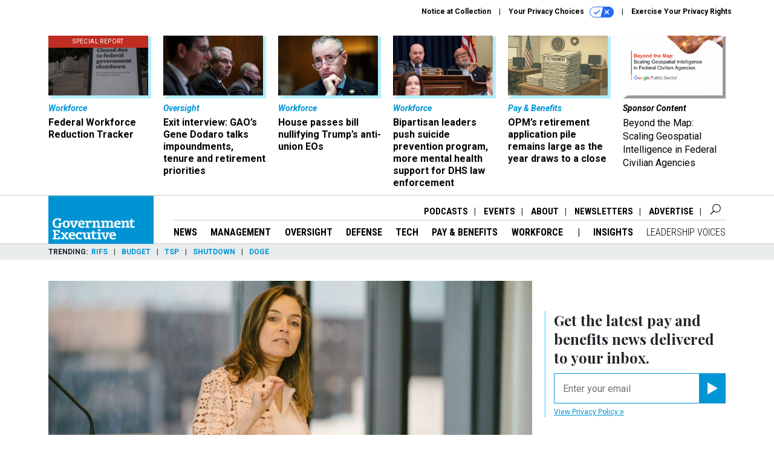

--- FILE ---
content_type: text/html; charset=utf-8
request_url: https://www.govexec.com/pay-benefits/2019/03/trump-administration-prepares-holistic-review-overhaul-federal-employee-compensation/155705/
body_size: 24578
content:



<!DOCTYPE html>
<html lang="en">
  <head>
    <meta charset="utf-8">
    <meta http-equiv="X-UA-Compatible" content="IE=Edge;chrome=1"/>
    <meta name="viewport" content="width=device-width, initial-scale=1.0, maximum-scale=1.0, shrink-to-fit=no">
    
    

    <link rel="apple-touch-icon" sizes="180x180" href="/apple-touch-icon.png">
    <link rel="icon" type="image/png" sizes="32x32" href="/favicon-32x32.png">
    <link rel="icon" type="image/png" sizes="16x16" href="/favicon-16x16.png">
    <link rel="manifest" href="/site.webmanifest">

    
      <!-- Google Tag Manager -->
<script>(function(w,d,s,l,i){w[l]=w[l]||[];w[l].push({'gtm.start':
new Date().getTime(),event:'gtm.js'});var f=d.getElementsByTagName(s)[0],
j=d.createElement(s),dl=l!='dataLayer'?'&l='+l:'';j.async=true;j.src=
'https://www.googletagmanager.com/gtm.js?id='+i+dl;f.parentNode.insertBefore(j,f);
})(window,document,'script','dataLayer','GTM-K6QCF7B');</script>
<!-- End Google Tag Manager -->


    

    <meta name="google-site-verification" content="O-0li0EE8W7UlXELmgP5n5K4vcSIhmgtD44p1EytEIY" />

    <title>Trump Administration Prepares &#39;Holistic&#39; Review to Overhaul Federal Employee Compensation - Government Executive</title>

    <meta name="keywords" content="pay reform, civil service reform, merit system, performance awards, pay parity, margaret weichert, emily murphy, 2020 pay raise"/>
    <meta name="description" content="A contractor will examine pay issues, as well as work-life balance and meaningfulness of work."/>

    
    <meta property="og:site_name" content="Government Executive"/>

    <meta property="og:description" content="A contractor will examine pay issues, as well as work-life balance and meaningfulness of work."/>

    <meta property="og:title" content="Trump Administration Prepares &#39;Holistic&#39; Review to Overhaul Federal Employee Compensation"/>

    <meta property="og:url" content="https://www.govexec.com/pay-benefits/2019/03/trump-administration-prepares-holistic-review-overhaul-federal-employee-compensation/155705/"/>

    <meta property="og:image" content="https://cdn.govexec.com/media/img/cd/2019/03/20/032019weichert/open-graph.jpg"/>

    <meta property="og:type" content="article"/>


    
    <meta property="fb:pages" content="192379693613"/>
    <meta property="article:publisher" content="https://www.facebook.com/GovernmentExecutive"/>
    <meta property="fb:admins" content="578600878"/>
    <meta property="fb:app_id" content="696264563763622"/>

    <script type="application/ld+json">
{"url": "https://www.govexec.com", "@context": "http://schema.org", "@type": "Organization", "sameAs": ["https://www.facebook.com/GovernmentExecutive", "https://x.com/GovExec/", "https://www.linkedin.com/company/government-executive/"], "name": "Government Executive"}
</script>

    
      <script type="application/ld+json">
{"mainEntityOfPage": "https://www.govexec.com/pay-benefits/2019/03/trump-administration-prepares-holistic-review-overhaul-federal-employee-compensation/155705/", "dateModified": "2021-04-13T11:15:27", "description": "A contractor will examine pay issues, as well as work-life balance and meaningfulness of work.", "publisher": {"@type": "Organization", "name": "Government Executive"}, "headline": "Trump Administration Prepares 'Holistic' Review to Overhaul Federal Employee Compensation", "@context": "http://schema.org", "image": {"url": "https://cdn.govexec.com/media/img/cd/2019/03/20/032019weichert/route-fifty-lead-image.jpg?1626820109", "width": 1200, "@type": "ImageObject", "height": 550}, "author": {"url": "/voices/eric-katz/6739/", "@type": "Person", "name": "Eric Katz"}, "@type": "Article", "datePublished": "2019-03-20T16:43:05"}
</script>
    

    
      
        <meta name="twitter:description" content="A contractor will examine pay issues, as well as work-life balance and meaningfulness of work.">
      
        <meta name="twitter:image" content="https://cdn.govexec.com/media/img/cd/2019/03/20/032019weichert/860x394.jpg">
      
        <meta name="twitter:title" content="Trump Administration Prepares &#39;Holistic&#39; Review to Overhaul Federal Employee Compensation">
      
        <meta name="twitter:site" content="@govexec">
      
        <meta name="twitter:creator" content="@EricM_Katz">
      
        <meta name="twitter:card" content="summary_large_image">
      
    

    
  
    <meta name="pubdate" content="2019-03-20T20:43:05+00:00"/>
  

  


    
      <link rel="canonical" href="https://www.govexec.com/pay-benefits/2019/03/trump-administration-prepares-holistic-review-overhaul-federal-employee-compensation/155705/"/>
    

    
    <link rel="preconnect" href="https://fonts.googleapis.com">
    <link rel="preconnect" href="https://fonts.gstatic.com" crossorigin>
  <link href="https://fonts.googleapis.com/css?family=Playfair+Display:300,400,700,700i,900|Roboto+Condensed:300,400,700|Roboto:300,300i,400,400i,700,700i" rel="stylesheet">
  <link href="https://fonts.googleapis.com/css2?family=Lobster&display=swap" rel="stylesheet">


    
    
    
    <link href="/static/base/third_party/bootstrap/bootstrap-4/css/base-bootstrap.css" rel="stylesheet" type="text/css"/>

    
  

<link rel="stylesheet" href="/static/compressed/django/css/govexec-b3dbe9b3e0a2.css" type="text/css" />




    
    

    
        
  <script type="text/javascript">
    var _iub = _iub || {}; 
    _iub.cons_instructions = _iub.cons_instructions || []; 
    _iub.cons_instructions.push(["init", {api_key: "3QAnUcnG4UypwZ3icI1V9j1UNRvcxObS"}]);
</script>
<script type="text/javascript" src="https://cdn.iubenda.com/cons/iubenda_cons.js" async></script>



        
          
<script async type="text/javascript" src="https://securepubads.g.doubleclick.net/tag/js/gpt.js" class="_iub_cs_activate" data-iub-purposes="5"></script>
<script type="text/javascript">
  window.googletag = window.googletag || { cmd: [] };

  var GEMG = GEMG || {};
  (function(){
    GEMG.GPT = {
      ad_unit: '/617/govexec.com/section_paybenefits/content/pid_155705',
      base_ad_unit: '/617/govexec.com',
      targeting: {
        page: {
          
          'topics': ['civil-service','locality-pay','pay-raise'],
          
          'post_id': ['155705'],
          
          'keywords': ['2020-pay-raise','civil-service-reform','emily-murphy','margaret-weichert','merit-system','pay-parity','pay-reform','performance-awards'],
          
          'primary_category': ['pay-benefits'],
          
          'categories': ['management','pay-benefits'],
          
          'referring_domain': ['Typed/Bookmarked']
          
        },
        slot: {}
      }
    };
  })();
</script>

        

        

        <script type="text/javascript">
          var GEMG = GEMG || {};

          GEMG.STATIC_ROOT = "/static/";
          GEMG.NON_CDN_STATIC_URL = "/static/";

        </script>

        
  


<script type="text/javascript" src="/static/compressed/django/js/3674983f9587.js"></script>


  <script async type="module" src="/static/base/js/frontend-lib/dist/app.js?v=20.24.0"></script>



        <script>
          svg4everybody({
              
          });
        </script>

      <!--[if IE]>
      <script type="text/javascript" src="/static/base/js/ie.js?v=20.24.0"></script>
      <![endif]-->

      
        
          

<!-- Global site tag (gtag.js) - Google Analytics -->
<script async src="https://www.googletagmanager.com/gtag/js?id=G-Z9PV6TPR7J"></script>
<script>
  GEMG.GoogleAnalytics = (GEMG.GoogleAnalytics || {});
  GEMG.GoogleAnalytics.Base = (GEMG.GoogleAnalytics.Base || {});
  GEMG.GoogleAnalytics.Config = {"tracking_ga4_id": "G-Z9PV6TPR7J", "tag_manager_id": "GTM-K6QCF7B", "has_old_interstitial": false};

  window.dataLayer = window.dataLayer || [];
  function gtag(){dataLayer.push(arguments);}
  gtag('js', new Date());

  var oref = GEMG.URL.getUrlParam('oref');

  
    var params = {"seo_keywords": "pay reform, civil service reform, merit system, performance awards, pay parity, margaret weichert, emily murphy, 2020 pay raise", "site_section": "Pay \u0026 Benefits", "publish_weekday": 3, "topics": "pay-raise,locality-pay,civil-service", "original_title": "Trump Administration Prepares 'Holistic' Review to Overhaul Federal Employee Compensation", "word_count": 833, "date_published": "Mar 20, 2019 04:43 PM", "days_since_publication": 2461, "page_type": "post", "authors": "Eric Katz", "organization": "Government Executive", "content_id": "post_manager.post.155705", "image_count": 0};
    params.custom_map = GEMG.GoogleAnalytics.Base.CUSTOM_MAP
    if (oref) {
      params.referring_module = oref;
    }
    gtag('config', 'G-Z9PV6TPR7J', params);
  


</script>

        
      

      
        
          

<!-- Global site Chartbeat -->
<script type="text/javascript">
  (function() {
    /** CONFIGURATION START **/
    var _sf_async_config = window._sf_async_config = (window._sf_async_config || {});
    _sf_async_config.uid = 67132;
    _sf_async_config.domain = 'govexec.com';
    _sf_async_config.flickerControl = false;
    _sf_async_config.useCanonical = true;
    _sf_async_config.useCanonicalDomain = true;
    _sf_async_config.sections = 'Pay &amp; Benefits';
    _sf_async_config.authors = 'Eric Katz';
    /** CONFIGURATION END **/
    function loadChartbeat() {
        var e = document.createElement('script');
        var n = document.getElementsByTagName('script')[0];
        e.type = 'text/javascript';
        e.async = true;
        e.src = '//static.chartbeat.com/js/chartbeat.js';
        n.parentNode.insertBefore(e, n);
    }
    loadChartbeat();
  })();
</script>
<script async src="//static.chartbeat.com/js/chartbeat_mab.js"></script>

        
      

      <script>
  !(function () {
    var analytics = (window.analytics = window.analytics || []);
    if (!analytics.initialize)
      if (analytics.invoked)
        window.console &&
          console.error &&
          console.error("Segment snippet included twice.");
      else {
        analytics.invoked = !0;
        analytics.methods = [
          "trackSubmit",
          "trackClick",
          "trackLink",
          "trackForm",
          "pageview",
          "identify",
          "reset",
          "group",
          "track",
          "ready",
          "alias",
          "debug",
          "page",
          "once",
          "off",
          "on",
          "addSourceMiddleware",
          "addIntegrationMiddleware",
          "setAnonymousId",
          "addDestinationMiddleware",
        ];
        analytics.factory = function (e) {
          return function () {
            var t = Array.prototype.slice.call(arguments);
            t.unshift(e);
            analytics.push(t);
            return analytics;
          };
        };
        for (var e = 0; e < analytics.methods.length; e++) {
          var key = analytics.methods[e];
          analytics[key] = analytics.factory(key);
        }
        analytics.load = function (key, e) {
          var t = document.createElement("script");
          t.type = "text/javascript";
          t.async = !0;
          t.src =
            "https://cdn.segment.com/analytics.js/v1/" +
            key +
            "/analytics.min.js";
          var n = document.getElementsByTagName("script")[0];
          n.parentNode.insertBefore(t, n);
          analytics._loadOptions = e;
        };
        analytics._writeKey = "hnHqpNCLVcGQLWB9vHr1yhckFyt1MY81";
        analytics.SNIPPET_VERSION = "4.15.3";
        analytics.load("hnHqpNCLVcGQLWB9vHr1yhckFyt1MY81");
      }
  })();
</script>


      
        <script async src="https://pub.doubleverify.com/dvtag/35293539/DV1478738/pub.js"></script>
        <script>
          window.onDvtagReady = function (callback, timeout = 750) {
           window.dvtag = window.dvtag || {}
           dvtag.cmd = dvtag.cmd || []
           const opt = { callback, timeout, timestamp: new Date().getTime() }
           dvtag.cmd.push(function () { dvtag.queueAdRequest(opt) })
           setTimeout(function () {
            const cb = opt.callback
            opt.callback = null
            if (cb) cb()
           }, timeout)
          }
        </script>
      
    

    

<script>
!function(f,b,e,v,n,t,s)
{if(f.fbq)return;n=f.fbq=function(){n.callMethod?
n.callMethod.apply(n,arguments):n.queue.push(arguments)};
if(!f._fbq)f._fbq=n;n.push=n;n.loaded=!0;n.version='2.0';
n.queue=[];t=b.createElement(e);t.async=!0;
t.src=v;s=b.getElementsByTagName(e)[0];
s.parentNode.insertBefore(t,s)}(window,document,'script',
'https://connect.facebook.net/en_US/fbevents.js');
fbq('init', '10153002886363614'); 
fbq('track', 'PageView');





</script>
<noscript>
 <img height="1" width="1" src="https://www.facebook.com/tr?id=10153002886363614&ev=PageView&noscript=1" style="display: none;"/>
</noscript>


    
    
<meta name="sailthru.author" content="Eric Katz"/>

<meta name="sailthru.date" content="2019-03-20T20:43:05Z"/>

<meta name="sailthru.description" content="A contractor will examine pay issues, as well as work-life balance and meaningfulness of work."/>



<meta name="sailthru.title" content="Trump Administration Prepares &#39;Holistic&#39; Review to Overhaul Federal Employee Compensation"/>

<meta name="sailthru.tags" content="pay-reform,pay-parity,channel-pay-benefits,type-story,length-long,site-govexec"/>

<meta name="sailthru.images.full" content="https://cdn.govexec.com/media/img/cd/2019/03/20/032019weichert/original.jpg"/>

<meta name="sailthru.images.thumb" content="https://cdn.govexec.com/media/img/cd/2019/03/20/032019weichert/sailthru-thumbnail.jpg"/>


    

    
  <script type="text/javascript">
    var disqus_shortname = 'unused';
    var disqus_identifier = 'post_155705';
    var disqus_url = 'https://www.govexec.com/pay-benefits/2019/03/trump-administration-prepares-holistic-review-overhaul-federal-employee-compensation/155705/';
</script>

  <script>window.twttr = (function(d, s, id) {
  var js, fjs = d.getElementsByTagName(s)[0],
    t = window.twttr || {};
  if (d.getElementById(id)) return t;
  js = d.createElement(s);
  js.id = id;
  js.src = "https://platform.x.com/widgets.js";
  fjs.parentNode.insertBefore(js, fjs);

  t._e = [];
  t.ready = function(f) {
    t._e.push(f);
  };

  return t;
}(document, "script", "twitter-wjs"));</script>


  



    
      <script src="https://www.google.com/recaptcha/api.js" async defer></script>

    
  </head>

  <body class="no-js  post-page skybox-mobile-top">
    <script>
      
      document.body.className = document.body.className.replace("no-js ","");
    </script>

    
      <!-- Google Tag Manager (noscript) -->
<noscript><iframe src="https://www.googletagmanager.com/ns.html?id=GTM-K6QCF7B"
height="0" width="0" style="display:none;visibility:hidden"></iframe></noscript>
<!-- End Google Tag Manager (noscript) -->


    

    
      
  



<aside class="interstitial js-interstitial interstitial-mobile-disabled">
  <div class="interstitial-ad-container ad-container">
    <header class="interstitial-ad-header">
      <img src="/static/govexec/img/govexec-logo.svg" class="interstitial-logo" alt="Government Executive">
    </header>
    <div class="interstitial-ad-body">
      <div class="interstitial-ad-content">
        <div class="js-interstitial-desktop d-none d-xl-block">
          
<div
  
  class="ad ad-None" class="_iub_cs_activate" data-iub-purposes="5"
>
  <div class="ad-container">
    
    

  
    
      <script
        class="ad-stub ad-stub-desktop"
        data-ad-unit="/617/govexec.com/welcome"
        data-ad-sizes="interstitial"
        
        
          data-ad-template="advert_slot_only"
        
        
          data-ad-targeting='2925b708-f2b9-47bf-b886-187fa2350021'
        
        
      >
      
        GEMG.GPT.targeting.slot['2925b708-f2b9-47bf-b886-187fa2350021'] = {
        
          'level': [
            '0'
          ]
        
        };
      
      </script>
    
  

  
    
      <noscript class="ad-noscript">
        
          <a href="https://pubads.g.doubleclick.net/gampad/jump?sz=interstitial&amp;c=413885024&amp;iu=%2F617%2Fgovexec.com%2Fwelcome&amp;t=noscript%3Dtrue%26referring_domain%3DTyped%252FBookmarked%26level%3D0">
            <img src="https://pubads.g.doubleclick.net/gampad/ad?sz=interstitial&amp;c=413885024&amp;iu=%2F617%2Fgovexec.com%2Fwelcome&amp;t=noscript%3Dtrue%26referring_domain%3DTyped%252FBookmarked%26level%3D0"/>
          </a>
        
      </noscript>
    
  


  </div>
</div>


        </div>

        <div class="js-interstitial-tablet d-none d-md-block d-xl-none">
          
<div
  
  class="ad ad-None" class="_iub_cs_activate" data-iub-purposes="5"
>
  <div class="ad-container">
    
    

  
    
      <script
        class="ad-stub ad-stub-tablet"
        data-ad-unit="/617/govexec.com/welcome"
        data-ad-sizes="interstitial"
        
          data-ad-size-mapping="interstitial"
        
        
          data-ad-template="advert_slot_only"
        
        
          data-ad-targeting='b1a96520-5fc8-48c5-93c7-cf64bb6478ae'
        
        
      >
      
        GEMG.GPT.targeting.slot['b1a96520-5fc8-48c5-93c7-cf64bb6478ae'] = {
        
          'level': [
            '1'
          ]
        
        };
      
      </script>
    
  

  
    
      <noscript class="ad-noscript">
        
          <a href="https://pubads.g.doubleclick.net/gampad/jump?tile=1&amp;sz=interstitial&amp;c=618994250&amp;iu=%2F617%2Fgovexec.com%2Fwelcome&amp;t=noscript%3Dtrue%26referring_domain%3DTyped%252FBookmarked%26level%3D1">
            <img src="https://pubads.g.doubleclick.net/gampad/ad?tile=1&amp;sz=interstitial&amp;c=618994250&amp;iu=%2F617%2Fgovexec.com%2Fwelcome&amp;t=noscript%3Dtrue%26referring_domain%3DTyped%252FBookmarked%26level%3D1"/>
          </a>
        
      </noscript>
    
  


  </div>
</div>


        </div>

        <div class="js-interstitial-mobile d-md-none">
          
<div
  
  class="ad ad-None" class="_iub_cs_activate" data-iub-purposes="5"
>
  <div class="ad-container">
    
    

  
    
      <script
        class="ad-stub ad-stub-mobile"
        data-ad-unit="/617/govexec.com/welcome"
        data-ad-sizes="block"
        
        
          data-ad-template="ad_plain"
        
        
          data-ad-targeting='98447561-356a-402f-9d7b-deffe2d77fd0'
        
        
      >
      
        GEMG.GPT.targeting.slot['98447561-356a-402f-9d7b-deffe2d77fd0'] = {
        
          'level': [
            '2'
          ]
        
        };
      
      </script>
    
  

  
    
      <noscript class="ad-noscript">
        
          <a href="https://pubads.g.doubleclick.net/gampad/jump?tile=2&amp;sz=300x250&amp;c=44084662&amp;iu=%2F617%2Fgovexec.com%2Fwelcome&amp;t=noscript%3Dtrue%26referring_domain%3DTyped%252FBookmarked%26level%3D2">
            <img src="https://pubads.g.doubleclick.net/gampad/ad?tile=2&amp;sz=300x250&amp;c=44084662&amp;iu=%2F617%2Fgovexec.com%2Fwelcome&amp;t=noscript%3Dtrue%26referring_domain%3DTyped%252FBookmarked%26level%3D2"/>
          </a>
        
      </noscript>
    
  


  </div>
</div>


        </div>
      </div>
    </div>
    <footer class="interstitial-ad-footer">
      <button class="interstitial-continue-btn js-interstitial-continue-btn">
        <span class="interstitial-continue-btn-text">
          Continue to the site<span class="interstitial-timer js-interstitial-timer"></span> &rarr;
        </span>
      </button>
    </footer>
  </div>
</aside>


    

    
  <script>
    var GEMG = window.GEMG || {};
    GEMG.Page = GEMG.Page || {};
    GEMG.Page.Config = {
    
        SPMSiteTag: "site-govexec",
        SPMModules: ["ge_recommended"],

        recForYouTheme: "promo-theme-plain",
        recForYouTitle: "Recommended for You",
        recForYouOref: "ge-rec-for-you",
        recForYouTitleIcon: null,

        orefs: {
            infiniteScroll: "ge-next-story"
        },

        siteId: "ge_id",
    

    };
</script>

  <script>
    (function() {
      var interstitial = new GE.GPT.Interstitial();
      
  
    
        var suppressInterstitial = false;
      
  

      interstitial.init(suppressInterstitial);
    })();
  </script>


    
      <script>
  window.fbAsyncInit = function() {
    FB.init({
      appId      : '696264563763622',
      autoLogAppEvents : true,
      xfbml      : true,
      version    : 'v2.11'
    });
  };

  (function(d, s, id){
     var js, fjs = d.getElementsByTagName(s)[0];
     if (d.getElementById(id)) {return;}
     js = d.createElement(s); js.id = id;
     js.src = "https://connect.facebook.net/en_US/sdk.js";
     fjs.parentNode.insertBefore(js, fjs);
   }(document, 'script', 'facebook-jssdk'));
</script>

    

    <a accesskey="S" class="accessibility" href="#main">Skip to Content</a>

    
      

<div class="iub-privacy container">
<div class="row justify-content-end">
    <ul class="iub-privacy-list">
        <li class="iub-privacy-divider iub-privacy-item">
            <button class="iub-privacy-link iubenda-cs-uspr-link">Notice at Collection</button>
        </li>
        <li class="iub-privacy-divider iub-privacy-item">
            <button class="iub-privacy-link iubenda-cs-preferences-link">
                Your Privacy Choices   <svg
    
    class="iub-privacy-icon"
    aria-hidden="true"
  >
    <use xlink:href="/static/base/svg/spritesheet.svg?v=20.24.0#icon-privacy-choice"/>
  </svg>
            </button>
        </li>
        <li class="iub-privacy-item"><a id="iub-privacy-rights-link" class="iub-privacy-link" href="https://www.govexec.com/exercise-your-rights/">Exercise Your Privacy Rights</a></li>
    </ul>
    </div>
</div>



    

    
  <section class="l-before-top-nav d-none d-md-block">

    
  <div class="l-spacing-1rem-up">
    



<div class="container">
  <div
    class="skybox row js-sky-earth-box"
    data-position="article-top"
    data-spritesheet="/static/base/svg/spritesheet.svg"
  >
    
      <div
        
          class="d-none d-md-block col-md-3 col-lg-2"
        
      >
        


<aside
  
    class="skybox-item"
  
>
  <a
    class="skybox-link"
    href="/workforce/2025/02/rif-watch-see-which-agencies-are-laying-federal-workers/403342/?oref=ge-skybox-post"
    
    
  >
  
      <span class="skybox-item-highlight-tag">
        Special Report
      </span>
  

    <div class="skybox-img-container">
      <img class="skybox-img" src="https://cdn.govexec.com/media/img/cd/2025/10/24/102425_Getty_GovExec_RIFWatch/261x157.jpg?1761332248" alt="The Trump administration laid off around 4,000 people on Oct. 10 across seven agencies, but the reductions are currently blocked under a court order."/>
      

      <div class="skybox-img-backdrop">
        <svg
            xmlns="http://www.w3.org/2000/svg"
            version="1.1"
            class="skybox-img-backdrop-svg"
            viewBox="0 0 100 100"
            preserveAspectRatio="none"
        >
          <polygon points="0,100 100,0 100,100"/>
        </svg>
      </div>
    </div>

    <div class="skybox-label">
      
        Workforce
      
    </div>

    <div class="skybox-text">Federal Workforce Reduction Tracker</div>
  </a>

  
</aside>

      </div>
    
      <div
        
          class="d-none d-md-block col-md-3 col-lg-2"
        
      >
        


<aside
  
    class="skybox-item"
  
>
  <a
    class="skybox-link"
    href="/oversight/2025/12/exit-interview-gaos-gene-dodaro-talks-impoundments-tenure-and-retirement-priorities/410114/?oref=ge-skybox-post"
    
    
  >
  

    <div class="skybox-img-container">
      <img class="skybox-img" src="https://cdn.govexec.com/media/img/cd/2025/12/11/121125_Getty_GovExec_Dodaro/261x157.jpg?1765493460" alt="Comptroller General Gene Dodaro testifies during a hearing at the U.S. Capitol on April 29. His term expires at the end of the month. "/>
      

      <div class="skybox-img-backdrop">
        <svg
            xmlns="http://www.w3.org/2000/svg"
            version="1.1"
            class="skybox-img-backdrop-svg"
            viewBox="0 0 100 100"
            preserveAspectRatio="none"
        >
          <polygon points="0,100 100,0 100,100"/>
        </svg>
      </div>
    </div>

    <div class="skybox-label">
      
        Oversight
      
    </div>

    <div class="skybox-text">Exit interview: GAO’s Gene Dodaro talks impoundments, tenure and retirement priorities </div>
  </a>

  
</aside>

      </div>
    
      <div
        
          class="d-none d-md-block col-md-3 col-lg-2"
        
      >
        


<aside
  
    class="skybox-item"
  
>
  <a
    class="skybox-link"
    href="/workforce/2025/12/house-passes-bill-nullifying-trumps-anti-union-eos/410111/?oref=ge-skybox-post"
    
    
  >
  

    <div class="skybox-img-container">
      <img class="skybox-img" src="https://cdn.govexec.com/media/img/cd/2025/12/11/121125_Getty_GovExec_CollectiveBargainingBill/261x157.jpg?1765492869" alt="Rep. Brian Fitzpatrick, R-Pa., said legislation he co-sponsored with Rep. Jared Golden, D-Maine, to restore collective bargaining at 40 federal agencies would &quot;strengthen a system that keeps government effective, stable and responsive.&quot;"/>
      

      <div class="skybox-img-backdrop">
        <svg
            xmlns="http://www.w3.org/2000/svg"
            version="1.1"
            class="skybox-img-backdrop-svg"
            viewBox="0 0 100 100"
            preserveAspectRatio="none"
        >
          <polygon points="0,100 100,0 100,100"/>
        </svg>
      </div>
    </div>

    <div class="skybox-label">
      
        Workforce
      
    </div>

    <div class="skybox-text">House passes bill nullifying Trump’s anti-union EOs</div>
  </a>

  
</aside>

      </div>
    
      <div
        
          class="d-none d-lg-block col-lg-2"
        
      >
        


<aside
  
    class="skybox-item"
  
>
  <a
    class="skybox-link"
    href="/workforce/2025/12/bipartisan-leaders-push-suicide-prevention-program-more-mental-health-support-dhs-law-enforcement/410110/?oref=ge-skybox-post"
    
    
  >
  

    <div class="skybox-img-container">
      <img class="skybox-img" src="https://cdn.govexec.com/media/img/cd/2025/12/11/121125_Getty_GovExec_DHSSuicidePreventionBill/261x157.jpg?1765490248" alt="House Homeland Security Committee ranking member Bennie Thompson, D-Miss., right, questions Secretary of Homeland Security Kristi Noem, alongside Committee Chairman Andrew Garbarino, R-N.Y., left, on Dec. 11. Garbarino and Thompson are co-sponsoring a bill to stand up a mental health and wellness program for law enforcement personnel within DHS. "/>
      

      <div class="skybox-img-backdrop">
        <svg
            xmlns="http://www.w3.org/2000/svg"
            version="1.1"
            class="skybox-img-backdrop-svg"
            viewBox="0 0 100 100"
            preserveAspectRatio="none"
        >
          <polygon points="0,100 100,0 100,100"/>
        </svg>
      </div>
    </div>

    <div class="skybox-label">
      
        Workforce
      
    </div>

    <div class="skybox-text">Bipartisan leaders push suicide prevention program, more mental health support for DHS law enforcement</div>
  </a>

  
</aside>

      </div>
    
      <div
        
          class="d-none d-lg-block col-lg-2"
        
      >
        


<aside
  
    class="skybox-item"
  
>
  <a
    class="skybox-link"
    href="/pay-benefits/2025/12/opms-retirement-application-pile-remains-large-year-draws-close/410105/?oref=ge-skybox-post"
    
    
  >
  

    <div class="skybox-img-container">
      <img class="skybox-img" src="https://cdn.govexec.com/media/img/cd/2025/12/11/12112025retpl/261x157.jpg?1765480945" alt=""/>
      

      <div class="skybox-img-backdrop">
        <svg
            xmlns="http://www.w3.org/2000/svg"
            version="1.1"
            class="skybox-img-backdrop-svg"
            viewBox="0 0 100 100"
            preserveAspectRatio="none"
        >
          <polygon points="0,100 100,0 100,100"/>
        </svg>
      </div>
    </div>

    <div class="skybox-label">
      
        Pay &amp; Benefits
      
    </div>

    <div class="skybox-text">OPM’s retirement application pile remains large as the year draws to a close</div>
  </a>

  
</aside>

      </div>
    
      <div
        
          class="d-none d-md-block col-md-3 col-lg-2"
        
      >
        


<aside
  
    class="skybox-item skybox-item-sponsored"
  
>
  <a
    class="skybox-link"
    href="https://www.nextgov.com/sponsors/2025/09/beyond-map-scaling-geospatial-intelligence-federal-civilian-agencies/408481/?oref=ge-skybox-post"
    
      target="_blank"
    
    
  >
  

    <div class="skybox-img-container">
      <img class="skybox-img" src="https://cdn.govexec.com/media/img/cd/2025/10/02/Beyond_the_Map_Scaling_Geospatial_Intelligence_in_Federal_Civilian_Agencies_1/261x157.png?1759418302" alt=""/>
      

      <div class="skybox-img-backdrop">
        <svg
            xmlns="http://www.w3.org/2000/svg"
            version="1.1"
            class="skybox-img-backdrop-svg"
            viewBox="0 0 100 100"
            preserveAspectRatio="none"
        >
          <polygon points="0,100 100,0 100,100"/>
        </svg>
      </div>
    </div>

    <div class="skybox-label">
      
        sponsor content
      
    </div>

    <div class="skybox-text">Beyond the Map: Scaling Geospatial Intelligence in Federal Civilian Agencies</div>
  </a>

  
</aside>

      </div>
    

    <div class="owl-carousel skybox-carousel col-xs-12 d-md-none">
      
        <div class="skybox-carousel-item" data-internal-position="0">
          


<aside
  
    class="skybox-item"
  
>
  <a
    class="skybox-link"
    href="/workforce/2025/02/rif-watch-see-which-agencies-are-laying-federal-workers/403342/?oref=ge-skybox-post"
    
    
  >
  
      <span class="skybox-item-highlight-tag">
        Special Report
      </span>
  

    <div class="skybox-img-container">
      <img class="skybox-img" src="https://cdn.govexec.com/media/img/cd/2025/10/24/102425_Getty_GovExec_RIFWatch/261x157.jpg?1761332248" alt="The Trump administration laid off around 4,000 people on Oct. 10 across seven agencies, but the reductions are currently blocked under a court order."/>
      

      <div class="skybox-img-backdrop">
        <svg
            xmlns="http://www.w3.org/2000/svg"
            version="1.1"
            class="skybox-img-backdrop-svg"
            viewBox="0 0 100 100"
            preserveAspectRatio="none"
        >
          <polygon points="0,100 100,0 100,100"/>
        </svg>
      </div>
    </div>

    <div class="skybox-label">
      
        Workforce
      
    </div>

    <div class="skybox-text">Federal Workforce Reduction Tracker</div>
  </a>

  
</aside>

        </div>
      
        <div class="skybox-carousel-item" data-internal-position="1">
          


<aside
  
    class="skybox-item"
  
>
  <a
    class="skybox-link"
    href="/oversight/2025/12/exit-interview-gaos-gene-dodaro-talks-impoundments-tenure-and-retirement-priorities/410114/?oref=ge-skybox-post"
    
    
  >
  

    <div class="skybox-img-container">
      <img class="skybox-img" src="https://cdn.govexec.com/media/img/cd/2025/12/11/121125_Getty_GovExec_Dodaro/261x157.jpg?1765493460" alt="Comptroller General Gene Dodaro testifies during a hearing at the U.S. Capitol on April 29. His term expires at the end of the month. "/>
      

      <div class="skybox-img-backdrop">
        <svg
            xmlns="http://www.w3.org/2000/svg"
            version="1.1"
            class="skybox-img-backdrop-svg"
            viewBox="0 0 100 100"
            preserveAspectRatio="none"
        >
          <polygon points="0,100 100,0 100,100"/>
        </svg>
      </div>
    </div>

    <div class="skybox-label">
      
        Oversight
      
    </div>

    <div class="skybox-text">Exit interview: GAO’s Gene Dodaro talks impoundments, tenure and retirement priorities </div>
  </a>

  
</aside>

        </div>
      
        <div class="skybox-carousel-item" data-internal-position="2">
          


<aside
  
    class="skybox-item"
  
>
  <a
    class="skybox-link"
    href="/workforce/2025/12/house-passes-bill-nullifying-trumps-anti-union-eos/410111/?oref=ge-skybox-post"
    
    
  >
  

    <div class="skybox-img-container">
      <img class="skybox-img" src="https://cdn.govexec.com/media/img/cd/2025/12/11/121125_Getty_GovExec_CollectiveBargainingBill/261x157.jpg?1765492869" alt="Rep. Brian Fitzpatrick, R-Pa., said legislation he co-sponsored with Rep. Jared Golden, D-Maine, to restore collective bargaining at 40 federal agencies would &quot;strengthen a system that keeps government effective, stable and responsive.&quot;"/>
      

      <div class="skybox-img-backdrop">
        <svg
            xmlns="http://www.w3.org/2000/svg"
            version="1.1"
            class="skybox-img-backdrop-svg"
            viewBox="0 0 100 100"
            preserveAspectRatio="none"
        >
          <polygon points="0,100 100,0 100,100"/>
        </svg>
      </div>
    </div>

    <div class="skybox-label">
      
        Workforce
      
    </div>

    <div class="skybox-text">House passes bill nullifying Trump’s anti-union EOs</div>
  </a>

  
</aside>

        </div>
      
        <div class="skybox-carousel-item" data-internal-position="3">
          


<aside
  
    class="skybox-item"
  
>
  <a
    class="skybox-link"
    href="/workforce/2025/12/bipartisan-leaders-push-suicide-prevention-program-more-mental-health-support-dhs-law-enforcement/410110/?oref=ge-skybox-post"
    
    
  >
  

    <div class="skybox-img-container">
      <img class="skybox-img" src="https://cdn.govexec.com/media/img/cd/2025/12/11/121125_Getty_GovExec_DHSSuicidePreventionBill/261x157.jpg?1765490248" alt="House Homeland Security Committee ranking member Bennie Thompson, D-Miss., right, questions Secretary of Homeland Security Kristi Noem, alongside Committee Chairman Andrew Garbarino, R-N.Y., left, on Dec. 11. Garbarino and Thompson are co-sponsoring a bill to stand up a mental health and wellness program for law enforcement personnel within DHS. "/>
      

      <div class="skybox-img-backdrop">
        <svg
            xmlns="http://www.w3.org/2000/svg"
            version="1.1"
            class="skybox-img-backdrop-svg"
            viewBox="0 0 100 100"
            preserveAspectRatio="none"
        >
          <polygon points="0,100 100,0 100,100"/>
        </svg>
      </div>
    </div>

    <div class="skybox-label">
      
        Workforce
      
    </div>

    <div class="skybox-text">Bipartisan leaders push suicide prevention program, more mental health support for DHS law enforcement</div>
  </a>

  
</aside>

        </div>
      
        <div class="skybox-carousel-item" data-internal-position="4">
          


<aside
  
    class="skybox-item"
  
>
  <a
    class="skybox-link"
    href="/pay-benefits/2025/12/opms-retirement-application-pile-remains-large-year-draws-close/410105/?oref=ge-skybox-post"
    
    
  >
  

    <div class="skybox-img-container">
      <img class="skybox-img" src="https://cdn.govexec.com/media/img/cd/2025/12/11/12112025retpl/261x157.jpg?1765480945" alt=""/>
      

      <div class="skybox-img-backdrop">
        <svg
            xmlns="http://www.w3.org/2000/svg"
            version="1.1"
            class="skybox-img-backdrop-svg"
            viewBox="0 0 100 100"
            preserveAspectRatio="none"
        >
          <polygon points="0,100 100,0 100,100"/>
        </svg>
      </div>
    </div>

    <div class="skybox-label">
      
        Pay &amp; Benefits
      
    </div>

    <div class="skybox-text">OPM’s retirement application pile remains large as the year draws to a close</div>
  </a>

  
</aside>

        </div>
      
        <div class="skybox-carousel-item" data-internal-position="5">
          


<aside
  
    class="skybox-item skybox-item-sponsored"
  
>
  <a
    class="skybox-link"
    href="https://www.nextgov.com/sponsors/2025/09/beyond-map-scaling-geospatial-intelligence-federal-civilian-agencies/408481/?oref=ge-skybox-post"
    
      target="_blank"
    
    
  >
  

    <div class="skybox-img-container">
      <img class="skybox-img" src="https://cdn.govexec.com/media/img/cd/2025/10/02/Beyond_the_Map_Scaling_Geospatial_Intelligence_in_Federal_Civilian_Agencies_1/261x157.png?1759418302" alt=""/>
      

      <div class="skybox-img-backdrop">
        <svg
            xmlns="http://www.w3.org/2000/svg"
            version="1.1"
            class="skybox-img-backdrop-svg"
            viewBox="0 0 100 100"
            preserveAspectRatio="none"
        >
          <polygon points="0,100 100,0 100,100"/>
        </svg>
      </div>
    </div>

    <div class="skybox-label">
      
        sponsor content
      
    </div>

    <div class="skybox-text">Beyond the Map: Scaling Geospatial Intelligence in Federal Civilian Agencies</div>
  </a>

  
</aside>

        </div>
      
    </div>

  </div>
</div>


  </div>


    <div class="js-article-top-ad js-top-ad advert-plain-gray">
      
<div
  
  class="ad ad-None" class="_iub_cs_activate" data-iub-purposes="5"
>
  <div class="ad-container">
    
    

  
    
      <script
        class="ad-stub ad-stub-desktop"
        data-ad-unit="/617/govexec.com/section_paybenefits/content/pid_155705"
        data-ad-sizes="billboard,leaderboard"
        
        
        
          data-ad-targeting='efc13313-8d74-437c-8088-5b06f04888ab'
        
        
      >
      
        GEMG.GPT.targeting.slot['efc13313-8d74-437c-8088-5b06f04888ab'] = {
        
          'level': [
            '3'
          ],
        
          'topics': [
            'civil-service',
          
            'locality-pay',
          
            'pay-raise'
          ],
        
          'post_id': [
            '155705'
          ],
        
          'keywords': [
            '2020-pay-raise',
          
            'civil-service-reform',
          
            'emily-murphy',
          
            'margaret-weichert',
          
            'merit-system',
          
            'pay-parity',
          
            'pay-reform',
          
            'performance-awards'
          ],
        
          'primary_category': [
            'pay-benefits'
          ],
        
          'categories': [
            'management',
          
            'pay-benefits'
          ]
        
        };
      
      </script>
    
  

  
    
  


  </div>
</div>


      
<div
  
  class="ad ad-None" class="_iub_cs_activate" data-iub-purposes="5"
>
  <div class="ad-container">
    
    

  
    
      <script
        class="ad-stub ad-stub-tablet"
        data-ad-unit="/617/govexec.com/section_paybenefits/content/pid_155705"
        data-ad-sizes="leaderboard"
        
          data-ad-size-mapping="tablet_top_ad"
        
        
        
          data-ad-targeting='b8dfa599-5682-4b2b-bf69-23e3df1e8150'
        
        
      >
      
        GEMG.GPT.targeting.slot['b8dfa599-5682-4b2b-bf69-23e3df1e8150'] = {
        
          'level': [
            '4'
          ],
        
          'topics': [
            'civil-service',
          
            'locality-pay',
          
            'pay-raise'
          ],
        
          'post_id': [
            '155705'
          ],
        
          'keywords': [
            '2020-pay-raise',
          
            'civil-service-reform',
          
            'emily-murphy',
          
            'margaret-weichert',
          
            'merit-system',
          
            'pay-parity',
          
            'pay-reform',
          
            'performance-awards'
          ],
        
          'primary_category': [
            'pay-benefits'
          ],
        
          'categories': [
            'management',
          
            'pay-benefits'
          ]
        
        };
      
      </script>
    
  

  
    
  


  </div>
</div>


    </div>

  </section>


    <div id="wrapper">
      <!-- homepage takeover -->
      
      
        

        
  


<div id="top-bar-placeholder">
  <header id="header" class="top-bar">
    <div class="container">
      <div class="row">
        <div class="col-12">

          <div class="top-bar-logo">
            <a href="/?oref=ge-nav" class="top-bar-logo-link">
              <div class="d-none d-md-block">
                <img src="/static/govexec/img/govexec-logo.svg" class="top-bar-logo-svg" alt="Government Executive">
              </div>
              <div class="d-md-none">
                <img src="/static/govexec/img/govexec-logo-small.svg" class="top-bar-logo-small-svg" alt="Government Executive">
              </div>
            </a>
          </div>

          <!-- closing <li> must be on same line -->
          <ul class="divided-links divided-links-nav-extra js-secondary-nav-bar" id="nav-extra-links">
            <li class="divided-links-item">
              <a class="divided-links-link" href="/podcasts/?oref=ge-nav">Podcasts</a></li>
            <li class="divided-links-item">
              <a class="divided-links-link" href="/events/?oref=ge-nav">Events</a></li>
            <li class="divided-links-item">
              <a class="divided-links-link" href="/about/?oref=ge-nav">About</a></li>
            <li class="divided-links-item">
              <a class="divided-links-link" href="/newsletters/?oref=ge-nav">Newsletters</a></li>
            <li class="divided-links-item">
              <a class="divided-links-link" href="https://about.govexec.com/connect/">Advertise</a></li>
          </ul>

          

<div class="search-box">
  <div class="search-box-inner">
    <button type="button" class="search-box-expand-btn icon-button">
        <svg
    
    class="search-box-mag-svg"
    
  >
    <use xlink:href="/static/base/svg/spritesheet.svg?v=20.24.0#icon-search"/>
  </svg>
    </button>
    <form class="search-box-input-holder" action="/search/">
      <input class="search-box-input" type="text" name="q" placeholder="Search" required>
      <button type="submit" class="search-box-submit">
          <svg
    
    class="search-box-submit-svg"
    
  >
    <use xlink:href="/static/base/svg/spritesheet.svg?v=20.24.0#icon-arrow-right-1b"/>
  </svg>
      </button>
    </form>
    <button type="button" class="search-box-close-btn icon-button">
        <svg
    
    class="search-box-close-svg"
    
  >
    <use xlink:href="/static/base/svg/spritesheet.svg?v=20.24.0#icon-close"/>
  </svg>
    </button>
  </div>
</div>


          <!-- hamburger menu on smaller sizes -->
          <button class="hamburger-menu-btn hamburger hamburger--squeeze d-xl-none" type="button">
            <span class="hamburger-box">
              <span class="hamburger-inner"></span>
            </span>
          </button>

        </div>
      </div>
    </div>
  </header>
</div>

<nav id="menu" class="menu">
  <div class="menu-inner">
    <div class="container">
      <div class="row">
        
  <div class="col-12">
    <ul class="menu-links menu-main-links">
      <li class="menu-link-item">
        <a class="menu-link" href="/federal-news/?oref=ge-nav">News</a>
      </li>
      <li class="menu-link-item">
        <a class="menu-link" href="/technology/?oref=ge-nav">Tech</a>
      </li>
      <li class="menu-link-item">
        <a class="menu-link" href="/management/?oref=ge-nav">Management</a>
      </li>
      <li class="menu-link-item">
        <a class="menu-link" href="/pay-benefits/?oref=ge-nav">Pay &amp; Benefits</a>
      </li>
      <li class="menu-link-item">
        <a class="menu-link" href="/oversight/?oref=ge-nav">Oversight</a>
      </li>
      <li class="menu-link-item">
        <a class="menu-link" href="/workforce/?oref=ge-nav">Workforce</a>
      </li>
      <li class="menu-link-item">
        <a class="menu-link" href="/defense/?oref=ge-nav">Defense</a>
      </li>
      <li class="menu-link-item">
        <a class="menu-link" href="/insights/?oref=ge-nav">Insights</a>
      </li>
    </ul>
  </div>


        
  <div class="col-12">
    <div class="menu-divider rule-dots-1 dots-0-blue"></div>
  </div>


        
  <div class="col-12 menu-site-links-grp menu-sponsored-links-grp">
    <!-- closing <li> must be on same line -->
    <ul class="divided-links">
      <li class="divided-links-item">
        <a
            class="divided-links-link sponsored-nav-link"
            href="https://www.govexec.com/feature/leadership-voices/?oref=ge-nav"
            target="_blank"
        >
          Leadership Voices
        </a></li>
      <li class="divided-links-item">
        <a class="divided-links-link" href="/podcasts/?oref=ge-nav">Podcasts</a></li>
    </ul>
  </div>

  <div class="col-12 menu-site-links-grp">
    <!-- closing <li> must be on same line -->
    <ul class="divided-links">
      <li class="divided-links-item">
        <a class="divided-links-link" href="/events/?oref=ge-nav">Events</a></li>
      <li class="divided-links-item">
        <a class="divided-links-link" href="/about/?oref=ge-nav">About</a></li>
      <li class="divided-links-item">
        <a class="divided-links-link" href="/newsletters/?oref=ge-nav">Newsletters</a></li>
      <li class="divided-links-item">
        <a class="divided-links-link" href="https://about.govexec.com/connect/">Advertise</a></li>
    </ul>
  </div>


        
          <div class="col-12 d-md-none">
            <div class="menu-divider rule-dots-1 dots-0-blue"></div>
          </div>
        

        <div class="col-12 d-md-none menu-social-options">
          
  <ul class="social-options social-options-menu">
    <li class="social-options-item">
      <a href="https://www.facebook.com/GovernmentExecutive" target="_blank">
          <svg
    
    class="social-options-svg"
    
  >
    <use xlink:href="/static/base/svg/spritesheet.svg?v=20.24.0#icon-facebook-2"/>
  </svg>
      </a>
    </li>
    <li class="social-options-item">
      <a href="https://x.com/GovExec/" target="_blank">
          <svg
    
    class="social-options-svg"
    
  >
    <use xlink:href="/static/base/svg/spritesheet.svg?v=20.24.0#icon-x-2"/>
  </svg>
      </a>
    </li>
    <li class="social-options-item">
      <a href="https://www.linkedin.com/company/government-executive/" target="_blank">
          <svg
    
    class="social-options-svg"
    
  >
    <use xlink:href="/static/base/svg/spritesheet.svg?v=20.24.0#icon-linkedin-2"/>
  </svg>
      </a>
    </li>
    <li class="social-options-item">
      <a href="/rss/all/" target="_blank">
          <svg
    
    class="social-options-svg"
    
  >
    <use xlink:href="/static/base/svg/spritesheet.svg?v=20.24.0#icon-rss-2"/>
  </svg>
      </a>
    </li>
  </ul>

        </div>

        
          <div class="col-12 d-md-none">
            <div class="menu-divider rule-dots-1 dots-0-blue"></div>
          </div>
        

        
          

<div class="col-12 iub-privacy-menu">
    <ul class="iub-privacy-list">
      <li class="iub-privacy-divider iub-privacy-item">
          <button class="iub-privacy-link iubenda-cs-uspr-link" id="iub-notice-at-collection-btn">Notice at Collection</button>
      </li>
      <li class="iub-privacy-item">
          <button class="iub-privacy-link iubenda-cs-preferences-link" id="iub-privacy-choices-btn">
              Your Privacy Choices   <svg
    
    class="iub-privacy-icon"
    aria-hidden="true"
  >
    <use xlink:href="/static/base/svg/spritesheet.svg?v=20.24.0#icon-privacy-choice"/>
  </svg>
          </button>
      </li>
      <li class="iub-privacy-rights-link"><a id="iub-privacy-rights-menu-link" class="iub-privacy-link" href="https://www.govexec.com/exercise-your-rights/">Exercise Your Privacy Rights</a></li>
    </ul>
  </div>

        
        

      </div>
    </div>
  </div>
</nav>



        
  <div id="bottom-bar-placeholder" class="d-none d-xl-block">
  <nav id="bottom-bar" class="bottom-bar bottom-bar-always-fixed">
    <div class="container">
      <div class="row">
        <div class="col-12">
          <ul class="bottom-bar-link-container js-primary-nav-bar">
            <li class="bottom-bar-link-item">
              <a
                  class="bottom-bar-link"
                  href="/federal-news/?oref=ge-nav"
              >
                News
              </a>
            </li>
            <li class="bottom-bar-link-item">
              <a
                  class="bottom-bar-link"
                  href="/management/?oref=ge-nav"
              >
                Management
              </a>
            </li>
            <li class="bottom-bar-link-item">
              <a
                  class="bottom-bar-link"
                  href="/oversight/?oref=ge-nav"
              >
                Oversight
              </a>
            </li>
            <li class="bottom-bar-link-item">
              <a
                  class="bottom-bar-link"
                  href="/defense/?oref=ge-nav"
              >
                Defense
              </a>
            </li>
            <li class="bottom-bar-link-item">
              <a
                  class="bottom-bar-link"
                  href="/technology/?oref=ge-nav"
              >
                Tech
              </a>
            </li>
            <li class="bottom-bar-link-item">
              <a
                  class="bottom-bar-link"
                  href="/pay-benefits/?oref=ge-nav"
              >
                Pay &amp; Benefits
              </a>
            </li>
            <li class="bottom-bar-link-item bottom-divided-links-item">
              <a
                  class="bottom-bar-link"
                  href="/workforce/?oref=ge-nav"
              >
                Workforce
              </a>
            </li>

            <li class="bottom-bar-link-item">
              <a
                  class="bottom-bar-link"
                  href="/insights/?oref=ge-nav"
              >
                Insights
              </a>
            </li>
            <li class="bottom-bar-link-item">
              <a
                  class="bottom-bar-link sponsored-nav-link"
                  href="https://www.govexec.com/feature/leadership-voices/?oref=ge-nav"
                  target="_blank"
              >
                Leadership Voices
              </a>
            </li>
          </ul>
        </div>
      </div>
    </div>
  </nav>
</div>

  <div class="trending-bar d-none d-xl-block">
    <div class="container">
      <div class="row">
        <div class="col">
          <!-- closing </li> must be on same line -->
<ul class="divided-links divided-links-nav-trending js-trending-nav-bar">
  <li class="divided-links-item divided-links-item-title">Trending</li>
  
    <li class="divided-links-item">
      <a
        class="divided-links-link"
        href="/topic/reduction-in-force/?oref=ge-nav-trending"
        
        
      >RIFs</a></li>
  
    <li class="divided-links-item">
      <a
        class="divided-links-link"
        href="/topic/budget/?oref=ge-nav-trending"
        
        
      >Budget</a></li>
  
    <li class="divided-links-item">
      <a
        class="divided-links-link"
        href="/topic/thrift-savings-fund/?oref=ge-nav-trending"
        
        
      >TSP</a></li>
  
    <li class="divided-links-item">
      <a
        class="divided-links-link"
        href="/topic/shutdown/?oref=ge-nav-trending"
        
        
      >Shutdown</a></li>
  
    <li class="divided-links-item">
      <a
        class="divided-links-link"
        href="/topic/doge/?oref=ge-nav-trending"
        
        
      >DOGE</a></li>
  
</ul>

        </div>
      </div>
    </div>
  </div>

        
  <div class="l-spacing-1rem-up">
    



<div class="container">
  <div
    class="skybox row js-sky-earth-box"
    data-position="article-top-mobile"
    data-spritesheet="/static/base/svg/spritesheet.svg"
  >
    <div class="skybox-mobile-post-carousel">
      <div id="skybox-mobile-post-item-container" class="skybox-mobile-post-item-container active2">
        
          
            <div class="skybox-mobile-post-column">
          
          <div class="skybox-mobile-post-item">
            


<aside
  
    class="skybox-item"
  
>
  <a
    class="skybox-link"
    href="/workforce/2025/02/rif-watch-see-which-agencies-are-laying-federal-workers/403342/?oref=ge-skybox-post-mobile"
    
  >
    <span class="skybox-text">Federal Workforce Reduction Tracker</span>
  </a>
  
</aside>

            <hr>
          </div>
          
        
          
          <div class="skybox-mobile-post-item">
            


<aside
  
    class="skybox-item"
  
>
  <a
    class="skybox-link"
    href="/oversight/2025/12/exit-interview-gaos-gene-dodaro-talks-impoundments-tenure-and-retirement-priorities/410114/?oref=ge-skybox-post-mobile"
    
  >
    <span class="skybox-text">Exit interview: GAO’s Gene Dodaro talks impoundments, tenure and retirement priorities </span>
  </a>
  
</aside>

            <hr>
          </div>
          
            </div>
          
        
          
            <div class="skybox-mobile-post-column">
          
          <div class="skybox-mobile-post-item">
            


<aside
  
    class="skybox-item"
  
>
  <a
    class="skybox-link"
    href="/workforce/2025/12/house-passes-bill-nullifying-trumps-anti-union-eos/410111/?oref=ge-skybox-post-mobile"
    
  >
    <span class="skybox-text">House passes bill nullifying Trump’s anti-union EOs</span>
  </a>
  
</aside>

            <hr>
          </div>
          
        
          
          <div class="skybox-mobile-post-item">
            


<aside
  
    class="skybox-item"
  
>
  <a
    class="skybox-link"
    href="/workforce/2025/12/bipartisan-leaders-push-suicide-prevention-program-more-mental-health-support-dhs-law-enforcement/410110/?oref=ge-skybox-post-mobile"
    
  >
    <span class="skybox-text">Bipartisan leaders push suicide prevention program, more mental health support for DHS law enforcement</span>
  </a>
  
</aside>

            <hr>
          </div>
          
            </div>
          
        
          
            <div class="skybox-mobile-post-column">
          
          <div class="skybox-mobile-post-item">
            


<aside
  
    class="skybox-item"
  
>
  <a
    class="skybox-link"
    href="/pay-benefits/2025/12/opms-retirement-application-pile-remains-large-year-draws-close/410105/?oref=ge-skybox-post-mobile"
    
  >
    <span class="skybox-text">OPM’s retirement application pile remains large as the year draws to a close</span>
  </a>
  
</aside>

            <hr>
          </div>
          
        
          
          <div class="skybox-mobile-post-item">
            


<aside
  
    class="skybox-item skybox-item-sponsored"
  
>
  <a
    class="skybox-link"
    href="https://www.nextgov.com/sponsors/2025/09/beyond-map-scaling-geospatial-intelligence-federal-civilian-agencies/408481/?oref=ge-skybox-post-mobile"
    
      target="_blank"
    
  >
    <span class="skybox-text"><span>[SPONSORED]</span> Beyond the Map: Scaling Geospatial Intelligence in Federal Civilian Agencies</span>
  </a>
  
</aside>

            <hr>
          </div>
          
            </div>
          
        
      </div>
      <svg id="skybox-mobile-left-arrow" class="skybox-icon">
        <use xlink:href="/static/base/svg/spritesheet.svg#icon-carrot-left"></use>
      </svg>
      <svg id="skybox-mobile-right-arrow" class="skybox-icon right">
        <use xlink:href="/static/base/svg/spritesheet.svg#icon-carrot-right"></use>
      </svg>
      <div class="skybox-mobile-post-carousel-dot-container"><div class="skybox-mobile-post-carousel-dot"></div><div class="skybox-mobile-post-carousel-dot"></div><div class="skybox-mobile-post-carousel-dot active"></div></div>
    </div>
  </div>
</div>


  </div>

      

      <main id="main" role="main" class="l-main">
        
  <div class="js-articles">
    
  






<article
  id="trump-administration-prepares-holistic-review-overhaul-federal-employee-compensation-155705"
  class="content js-article"
  data-ad-unit="/617/govexec.com/section_paybenefits/content/pid_155705"
  data-primary-category="pay-benefits"
  data-categories="management,pay-benefits"
  data-sailthru="{&quot;url&quot;: &quot;/pay-benefits/2019/03/trump-administration-prepares-holistic-review-overhaul-federal-employee-compensation/155705/&quot;, &quot;track_url&quot;: true, &quot;spider&quot;: true, &quot;horizon_domain&quot;: &quot;horizon.govexec.com&quot;, &quot;tags&quot;: &quot;pay-reform,pay-parity,channel-pay-benefits,type-story,length-long,site-govexec&quot;}"
  data-suppress-drop-cap="False"
  data-topics="civil-service,locality-pay,pay-raise"
  data-full-url="https://www.govexec.com/pay-benefits/2019/03/trump-administration-prepares-holistic-review-overhaul-federal-employee-compensation/155705/"
  data-id="155705"
  data-title="Trump Administration Prepares &#39;Holistic&#39; Review to Overhaul Federal Employee Compensation"
  data-browser-title="Trump Administration Prepares &#39;Holistic&#39; Review to Overhaul Federal Employee Compensation - Government Executive"
  data-url="/pay-benefits/2019/03/trump-administration-prepares-holistic-review-overhaul-federal-employee-compensation/155705/"
  data-authors="Eric Katz"
>
  

  <div class="l-content-container-unconstrained-mobile">
    <div class="l-content-row"><div class="l-content-right-rail-companion"><header class=" content-header l-spacing-1rem l-spacing-1hrem-sm-up l-spacing-2rem-md-up l-spacing-2hrem-xl-up "><div class="content-image-container"><img
  
  class="lazy-img lazy-img-placeholder-24x11 content-image"
  src="[data-uri]"
  data-src="https://cdn.govexec.com/media/img/cd/2019/03/20/032019weichert/860x394.jpg?1626820109"
  alt="Acting OPM Director Margaret Weichert  said: &quot;Civil service reform is something we’re looking at freeing up and decentralizing and giving agencies and people more ability to influence.&quot;"
><noscript><img
      
      class="lazy-img lazy-img-fallback content-image"
      src="https://cdn.govexec.com/media/img/cd/2019/03/20/032019weichert/860x394.jpg?1626820109"
      alt="Acting OPM Director Margaret Weichert  said: &quot;Civil service reform is something we’re looking at freeing up and decentralizing and giving agencies and people more ability to influence.&quot;"
    ></noscript><script>
  $(function() {
    GEMG.HoverGroup.init({});
  });
</script></div><p class="content-caption-and-attribution"><span class="content-image-caption">
                    Acting OPM Director Margaret Weichert  said: &quot;Civil service reform is something we’re looking at freeing up and decentralizing and giving agencies and people more ability to influence.&quot;
                  </span><span class="content-image-attribution">
                    Cameron Whitman Photography LLC
                  </span></p></header></div><div class="l-content-right-rail"><div class="l-content-rail-item advert-placeholder advert-placeholder-tower"><div
  
  class="ad ad-None" class="_iub_cs_activate" data-iub-purposes="5"
><div class="ad-container"><script
        class="ad-stub ad-stub-desktop"
        data-ad-unit="/617/govexec.com/section_paybenefits/content/pid_155705"
        data-ad-sizes="tower"
        
        
        
          data-ad-targeting='244f53b6-5926-4ccc-ac65-96c9146933c0'
        
        
      >
      
        GEMG.GPT.targeting.slot['244f53b6-5926-4ccc-ac65-96c9146933c0'] = {
        
          'level': [
            '5'
          ],
        
          'topics': [
            'civil-service',
          
            'locality-pay',
          
            'pay-raise'
          ],
        
          'post_id': [
            '155705'
          ],
        
          'keywords': [
            '2020-pay-raise',
          
            'civil-service-reform',
          
            'emily-murphy',
          
            'margaret-weichert',
          
            'merit-system',
          
            'pay-parity',
          
            'pay-reform',
          
            'performance-awards'
          ],
        
          'primary_category': [
            'pay-benefits'
          ],
        
          'categories': [
            'management',
          
            'pay-benefits'
          ]
        
        };
      
      </script></div></div><div
  
  class="ad ad-None" class="_iub_cs_activate" data-iub-purposes="5"
><div class="ad-container"><script
        class="ad-stub ad-stub-tablet"
        data-ad-unit="/617/govexec.com/section_paybenefits/content/pid_155705"
        data-ad-sizes="tower"
        
        
        
          data-ad-targeting='76caead3-24fd-4c47-9530-535dd8555f2b'
        
        
      >
      
        GEMG.GPT.targeting.slot['76caead3-24fd-4c47-9530-535dd8555f2b'] = {
        
          'level': [
            '6'
          ],
        
          'topics': [
            'civil-service',
          
            'locality-pay',
          
            'pay-raise'
          ],
        
          'post_id': [
            '155705'
          ],
        
          'keywords': [
            '2020-pay-raise',
          
            'civil-service-reform',
          
            'emily-murphy',
          
            'margaret-weichert',
          
            'merit-system',
          
            'pay-parity',
          
            'pay-reform',
          
            'performance-awards'
          ],
        
          'primary_category': [
            'pay-benefits'
          ],
        
          'categories': [
            'management',
          
            'pay-benefits'
          ]
        
        };
      
      </script></div></div></div><div class="l-content-rail-item"></div><div class="l-content-rail-item"><aside class="newsletter-module-subscribe" data-controller="newsletter-module" data-newsletter-module-newsletter-survey-outlet=".newsletter-module-survey-modal" data-newsletter-module-input-error-class="has-danger"><div class="subscribe-title">
        Get the latest pay and benefits news delivered to your inbox.
      </div><p class="subscribe-text"></p><form class="newsletter-module-subscribe-form" action="/newsletter-subscribe-v2/" method="post" data-newsletter-module-target="form" data-action="newsletter-module#validate"><input type="hidden" name="source-signup" value="ge-rail-post" data-newsletter-module-target="sourceSignup" /><input type="hidden" name="newsletter-pay-and-benefits-watch" value="on"/><div class="form-group"><label class="subscribe-label"><span class="sr-only">email</span><div class="input-group" data-newsletter-module-target="emailInputGroup"><input class="form-control form-control-lg" name="email" type="email" placeholder=" Enter your email " required autocomplete="email" data-newsletter-module-target="email"><span class="input-group-append"><button class="btn btn-secondary" type="button" aria-label="Register for Newsletter (Opens a Dialog)" data-action="newsletter-module#validate"><div class="triangle-right"></div><span class="sr-only">Register for Newsletter</span></button></span></div></label></div><div class="subscribe-footer"><a class="subscribe-footer-link" href="/about/privacy-policy/">View Privacy Policy <i class="fa fa-angle-double-right"></i></a></div></form></aside><hr class="subscribe-hr"></div><div class="l-content-rail-item"><div class="social-media-icons-container"><div class="social-media-icons-header"><div class="rectangle-icon"></div><p>Stay Connected</p></div><div class="social-media-icons"><a href="https://x.com/GovExec/" target="_blank"><svg
    id="social-media-icons-x"
    class="social-media-icons-svg"
    
  ><use xlink:href="/static/base/svg/spritesheet.svg?v=20.24.0#icon-x-2"/></svg></a><a href="https://www.facebook.com/GovernmentExecutive" target="_blank"><svg
    id="social-media-icons-facebook"
    class="social-media-icons-svg"
    
  ><use xlink:href="/static/base/svg/spritesheet.svg?v=20.24.0#icon-facebook-2"/></svg></a><a href="https://www.linkedin.com/company/government-executive/" target="_blank"><svg
    
    class="social-media-icons-svg"
    
  ><use xlink:href="/static/base/svg/spritesheet.svg?v=20.24.0#icon-linkedin-2"/></svg></a><a href="/rss/all/" target="_blank"><svg
    
    class="social-media-icons-svg"
    
  ><use xlink:href="/static/base/svg/spritesheet.svg?v=20.24.0#icon-rss-2"/></svg></a></div></div></div><div class="l-content-rail-item advert-placeholder advert-placeholder-block"><div
  
  class="ad ad-None" class="_iub_cs_activate" data-iub-purposes="5"
><div class="ad-container"><script
        class="ad-stub ad-stub-desktop"
        data-ad-unit="/617/govexec.com/section_paybenefits/content/pid_155705"
        data-ad-sizes="block"
        
        
        
          data-ad-targeting='b3af2eb4-de8f-4b6a-bd87-97e5731b07b7'
        
        
      >
      
        GEMG.GPT.targeting.slot['b3af2eb4-de8f-4b6a-bd87-97e5731b07b7'] = {
        
          'level': [
            '7'
          ],
        
          'topics': [
            'civil-service',
          
            'locality-pay',
          
            'pay-raise'
          ],
        
          'post_id': [
            '155705'
          ],
        
          'keywords': [
            '2020-pay-raise',
          
            'civil-service-reform',
          
            'emily-murphy',
          
            'margaret-weichert',
          
            'merit-system',
          
            'pay-parity',
          
            'pay-reform',
          
            'performance-awards'
          ],
        
          'primary_category': [
            'pay-benefits'
          ],
        
          'categories': [
            'management',
          
            'pay-benefits'
          ]
        
        };
      
      </script></div></div><div
  
  class="ad ad-None" class="_iub_cs_activate" data-iub-purposes="5"
><div class="ad-container"><script
        class="ad-stub ad-stub-tablet"
        data-ad-unit="/617/govexec.com/section_paybenefits/content/pid_155705"
        data-ad-sizes="block"
        
        
        
          data-ad-targeting='c2b8e636-cd06-44c7-8bff-c2323c19e3c0'
        
        
      >
      
        GEMG.GPT.targeting.slot['c2b8e636-cd06-44c7-8bff-c2323c19e3c0'] = {
        
          'level': [
            '8'
          ],
        
          'topics': [
            'civil-service',
          
            'locality-pay',
          
            'pay-raise'
          ],
        
          'post_id': [
            '155705'
          ],
        
          'keywords': [
            '2020-pay-raise',
          
            'civil-service-reform',
          
            'emily-murphy',
          
            'margaret-weichert',
          
            'merit-system',
          
            'pay-parity',
          
            'pay-reform',
          
            'performance-awards'
          ],
        
          'primary_category': [
            'pay-benefits'
          ],
        
          'categories': [
            'management',
          
            'pay-benefits'
          ]
        
        };
      
      </script></div></div></div><div class="l-content-rail-item"><div class="promo promo-featured-ebooks js-featured-ebooks-module"><div class="module-header">Featured eBooks</div><div class="tiled-promo-item" data-position="article"><a class="tiled-promo-item-link js-featured-ebooks-module-link" href="/assets/best-dates-retire-2026-geq325/portal/?oref=ge-featured-ebooks"><div class="tiled-promo-item-img-container"><img class="tiled-promo-item-img" src="https://cdn.govexec.com/media/img/cd/2025/09/24/ge_bestdates_2026_titlepage/292x220.png?1758729562" alt="Best Dates to Retire in 2026"><div class="tiled-promo-item-img-backdrop"><svg
        xmlns="http://www.w3.org/2000/svg"
        version="1.1"
        class="tiled-promo-item-img-backdrop-svg"
        viewBox="0 0 100 100"
        preserveAspectRatio="none"
    ><polygon points="0,100 100,0 100,100"/></svg></div></div></a></div><div class="tiled-promo-item" data-position="article"><a class="tiled-promo-item-link js-featured-ebooks-module-link" href="/assets/future-air-force-q425/portal/?oref=ge-featured-ebooks"><div class="tiled-promo-item-img-container"><img class="tiled-promo-item-img" src="https://cdn.govexec.com/media/img/cd/2025/10/14/Future_of_the_Air_Force_/292x220.png?1760490720" alt="Future of the Air Force"><div class="tiled-promo-item-img-backdrop"><svg
        xmlns="http://www.w3.org/2000/svg"
        version="1.1"
        class="tiled-promo-item-img-backdrop-svg"
        viewBox="0 0 100 100"
        preserveAspectRatio="none"
    ><polygon points="0,100 100,0 100,100"/></svg></div></div></a></div><div class="tiled-promo-item" data-position="article"><a class="tiled-promo-item-link js-featured-ebooks-module-link" href="/assets/future-ready-workforce-q425/portal/?oref=ge-featured-ebooks"><div class="tiled-promo-item-img-container"><img class="tiled-promo-item-img" src="https://cdn.govexec.com/media/img/cd/2025/11/18/NextgovFCW_Ad_Suite_Tagline_Welcome_Ad_640x480/292x220.png?1763504326" alt="Future-Ready Workforce"><div class="tiled-promo-item-img-backdrop"><svg
        xmlns="http://www.w3.org/2000/svg"
        version="1.1"
        class="tiled-promo-item-img-backdrop-svg"
        viewBox="0 0 100 100"
        preserveAspectRatio="none"
    ><polygon points="0,100 100,0 100,100"/></svg></div></div></a></div></div></div><div class="l-content-rail-item"><!-- Insights & Reports Promo --><div class="promo promo-with-image js-insights-reports-module"><div class="promo-title">
      Insights & Reports
    </div><div class="promo-main-section"><div class="promo-insight-item" data-position="article"><a  href="/assets/your-agency-prepared-ai-agents/portal/?oref=ge-sidebar-insights-reports" class="js-insights-reports-module-link"><img
  
  class="lazy-img lazy-img-placeholder-73x55 promo-lead-image"
  src="[data-uri]"
  data-src="https://cdn.govexec.com/media/img/cd/2025/12/10/Is_your_agency_prepared_for_AI_agents/396x330.png?1765423125"
  
><noscript><img
      
      class="lazy-img lazy-img-fallback promo-lead-image"
      src="https://cdn.govexec.com/media/img/cd/2025/12/10/Is_your_agency_prepared_for_AI_agents/396x330.png?1765423125"
      
    ></noscript><script>
  $(function() {
    GEMG.HoverGroup.init({});
  });
</script><div class="tiled-promo-item-img-backdrop"><svg
        xmlns="http://www.w3.org/2000/svg"
        version="1.1"
        class="tiled-promo-item-img-backdrop-svg"
        viewBox="0 0 100 100"
        preserveAspectRatio="none"
    ><polygon points="0,100 100,0 100,100"/></svg></div></a><div class="promo-text-box"><div class="promo-lead-title"><a  class="promo-lead-title-link js-insights-reports-module-link" href="/assets/your-agency-prepared-ai-agents/portal/?oref=ge-sidebar-insights-reports">Is your agency prepared for AI agents?</a></div><div class="promo-lead-sponsor"><a  class="promo-lead-title-link js-insights-reports-module-link" href="/assets/your-agency-prepared-ai-agents/portal/?oref=ge-sidebar-insights-reports">Presented By Tines</a></div><div class="promo-lead-button"><a  href="/assets/your-agency-prepared-ai-agents/portal/?oref=ge-sidebar-insights-reports" class="promo-button js-insights-reports-module-link">
              Download Now
                <svg
    
    class="promo-link-icon"
    
  ><use xlink:href="/static/base/svg/spritesheet.svg?v=20.24.0#icon-arrow-right"/></svg></a></div></div></div><div class="promo-insight-item" data-position="article"><a  href="/assets/unlocking-future-federal-travel-and-spend-manageme/portal/?oref=ge-sidebar-insights-reports" class="js-insights-reports-module-link"><img
  
  class="lazy-img lazy-img-placeholder-73x55 promo-lead-image"
  src="[data-uri]"
  data-src="https://cdn.govexec.com/media/img/cd/2025/12/10/Unlocking_the_Future_of_Federal_Travel_and_Spend_Management/396x330.png?1765423554"
  
><noscript><img
      
      class="lazy-img lazy-img-fallback promo-lead-image"
      src="https://cdn.govexec.com/media/img/cd/2025/12/10/Unlocking_the_Future_of_Federal_Travel_and_Spend_Management/396x330.png?1765423554"
      
    ></noscript><script>
  $(function() {
    GEMG.HoverGroup.init({});
  });
</script><div class="tiled-promo-item-img-backdrop"><svg
        xmlns="http://www.w3.org/2000/svg"
        version="1.1"
        class="tiled-promo-item-img-backdrop-svg"
        viewBox="0 0 100 100"
        preserveAspectRatio="none"
    ><polygon points="0,100 100,0 100,100"/></svg></div></a><div class="promo-text-box"><div class="promo-lead-title"><a  class="promo-lead-title-link js-insights-reports-module-link" href="/assets/unlocking-future-federal-travel-and-spend-manageme/portal/?oref=ge-sidebar-insights-reports">Unlocking the Future of Federal Travel and Spend Management</a></div><div class="promo-lead-sponsor"><a  class="promo-lead-title-link js-insights-reports-module-link" href="/assets/unlocking-future-federal-travel-and-spend-manageme/portal/?oref=ge-sidebar-insights-reports">Presented By SAP Concur</a></div><div class="promo-lead-button"><a  href="/assets/unlocking-future-federal-travel-and-spend-manageme/portal/?oref=ge-sidebar-insights-reports" class="promo-button js-insights-reports-module-link">
              Download Now
                <svg
    
    class="promo-link-icon"
    
  ><use xlink:href="/static/base/svg/spritesheet.svg?v=20.24.0#icon-arrow-right"/></svg></a></div></div></div></div></div></div></div></div>
  </div>

  <div class="container js-trigger-set-current-post">
    
  <div class="ge-header">
    
      
        <div class="content-category">
          <a href="/pay-benefits/">Pay &amp; Benefits</a>
        </div>
      
    
    
      <h1 class="content-title">
        Trump Administration Prepares &#39;Holistic&#39; Review to Overhaul Federal Employee Compensation
      </h1>
    

    
      <h2 class="content-subhed">A contractor will examine pay issues, as well as work-life balance and meaningfulness of work.</h2>
    

      <div class="content-byline-and-date text-center">
        

      <p class="content-byline d-xl-none">
        
          
            
              




<span class="authors-multiple-outer"><span class="authors-multiple"><a class='gemg-author-link' href='/voices/eric-katz/6739/?oref=ge-post-author?oref=rf-post-author'>Eric Katz</a></span></span>

            
          
        
      </p>

      
        <span class="content-byline-date-sep d-xl-none"> | </span>
      

      
        <div class="content-publish-date">
          <time datetime="2019-03-20T20:43:05+00:00">
            March 20, 2019
          </time>
        </div>
      
      </div>

      
  
    <ul class="content-topics tags">
      
        <li class="tags-item">
          <a class="tags-link highlight" href="/topic/pay-raise/?oref=ge-article-topics">
            <span class="highlight-inner highlight-inner-a">
              <span class="highlight-inner highlight-inner-b">
                <span class="highlight-inner highlight-inner-c">
                  Pay Raise
                </span>
              </span>
            </span>
          </a>
        </li>
      
        <li class="tags-item">
          <a class="tags-link highlight" href="/topic/locality-pay/?oref=ge-article-topics">
            <span class="highlight-inner highlight-inner-a">
              <span class="highlight-inner highlight-inner-b">
                <span class="highlight-inner highlight-inner-c">
                  Locality Pay
                </span>
              </span>
            </span>
          </a>
        </li>
      
        <li class="tags-item">
          <a class="tags-link highlight" href="/topic/civil-service/?oref=ge-article-topics">
            <span class="highlight-inner highlight-inner-a">
              <span class="highlight-inner highlight-inner-b">
                <span class="highlight-inner highlight-inner-c">
                  Civil Service 
                </span>
              </span>
            </span>
          </a>
        </li>
      
    </ul>
  


      


<ul class="social-options social-options-post">
  <li class="social-options-item">
    <a href="https://x.com/share?url=https%3A%2F%2Fwww.govexec.com%2Fpay-benefits%2F2019%2F03%2Ftrump-administration-prepares-holistic-review-overhaul-federal-employee-compensation%2F155705%2F&amp;text=Trump+Administration+Prepares+%27Holistic%27+Review+to+Overhaul+Federal+Employee+Compensation&amp;via=GovExec" target="_blank">
        <svg
    
    class="social-options-svg"
    
  >
    <use xlink:href="/static/base/svg/spritesheet.svg?v=20.24.0#icon-x"/>
  </svg>
    </a>
  </li>
  <li class="social-options-item">
    <a href="http://www.linkedin.com/shareArticle?url=https%3A%2F%2Fwww.govexec.com%2Fpay-benefits%2F2019%2F03%2Ftrump-administration-prepares-holistic-review-overhaul-federal-employee-compensation%2F155705%2F&amp;mini=true&amp;summary=A+contractor+will+examine+pay+issues%2C+as+well+as+work-life+balance+and+meaningfulness+of+work.&amp;source=GovExec.com&amp;title=Trump+Administration+Prepares+%27Holistic%27+Review+to+Overhaul+Federal+Employee+Compensation" target="_blank">
        <svg
    
    class="social-options-svg"
    
  >
    <use xlink:href="/static/base/svg/spritesheet.svg?v=20.24.0#icon-linkedin-2"/>
  </svg>
    </a>
  </li>
  <li class="social-options-item">
    <a href="https://www.facebook.com/dialog/feed?picture=https%3A%2F%2Fcdn.govexec.com%2Fmedia%2Fimg%2Fcd%2F2019%2F03%2F20%2F032019weichert%2F860x394.jpg&amp;name=Trump+Administration+Prepares+%27Holistic%27+Review+to+Overhaul+Federal+Employee+Compensation&amp;app_id=696264563763622&amp;redirect_uri=https%3A%2F%2Fwww.govexec.com&amp;link=https%3A%2F%2Fwww.govexec.com%2Fpay-benefits%2F2019%2F03%2Ftrump-administration-prepares-holistic-review-overhaul-federal-employee-compensation%2F155705%2F&amp;display=popup&amp;description=A+contractor+will+examine+pay+issues%2C+as+well+as+work-life+balance+and+meaningfulness+of+work." target="_blank">
        <svg
    
    class="social-options-svg"
    
  >
    <use xlink:href="/static/base/svg/spritesheet.svg?v=20.24.0#icon-facebook-2"/>
  </svg>
    </a>
  </li>
  <li class="social-options-item social-options-item-envelope">
    <a href="mailto:?body=A%20contractor%20will%20examine%20pay%20issues%2C%20as%20well%20as%20work-life%20balance%20and%20meaningfulness%20of%20work.%0A%0Ahttps%3A//www.govexec.com/pay-benefits/2019/03/trump-administration-prepares-holistic-review-overhaul-federal-employee-compensation/155705/&amp;subject=Government%20Executive%3A%20Trump%20Administration%20Prepares%20%27Holistic%27%20Review%20to%20Overhaul%20Federal%20Employee%20Compensation" target="_blank">
        <svg
    
    class="social-options-svg"
    
  >
    <use xlink:href="/static/base/svg/spritesheet.svg?v=20.24.0#icon-envelope"/>
  </svg>
    </a>
  </li>
  <li class="social-options-item">
    <a class="social-print" href="#">
        <svg
    
    class="social-options-svg"
    
  >
    <use xlink:href="/static/base/svg/spritesheet.svg?v=20.24.0#icon-print"/>
  </svg>
    </a>
  </li>
  
</ul>


      <div class="js-content-sticky-visibility-reference"></div>
  </div>


    <div class="l-content-row l-relative">

      <div class="l-content-left-rail l-content-sticky-ignore">
        

        
          <div class="content-authors l-spacing-5rem-up l-content-rail-item ">
            
              
                
  




  
    
      <a class="author-img-link" href="/voices/eric-katz/6739/?oref=ge-post-author">
    
        <div class="author-img-container">
          <img
  
  class="lazy-img lazy-img-placeholder-1x1 author-image"
  src="[data-uri]"
  data-src="https://cdn.govexec.com/media/img/cd/2015/03/30/Katz-E/original.jpg?1713797763"
  alt="Eric Katz"
>

  <noscript>
    <img
      
      class="lazy-img lazy-img-fallback author-image"
      src="https://cdn.govexec.com/media/img/cd/2015/03/30/Katz-E/original.jpg?1713797763"
      alt="Eric Katz"
    >
  </noscript>


<script>
  $(function() {
    GEMG.HoverGroup.init({});
  });
</script>
          <div class="author-img-backdrop">
            <svg
                xmlns="http://www.w3.org/2000/svg"
                version="1.1"
                class="author-img-backdrop-svg"
                viewBox="0 0 100 100"
                preserveAspectRatio="none"
            >
              <polygon points="0,100 100,0 100,100"/>
            </svg>
          </div>
        </div>
        <div class="gemg-author-link">Eric Katz</div>
    
      </a>
    
  




<div class="author-title">Senior Correspondent</div>


              
            
          </div>
        

        
        

        


          <div class="l-content-sticky">
            <div class="l-content-sticky-inner">
              
  


<ul class="social-options social-options-stacked-right social-options-post">
  <li class="social-options-item">
    <a href="https://x.com/share?url=https%3A%2F%2Fwww.govexec.com%2Fpay-benefits%2F2019%2F03%2Ftrump-administration-prepares-holistic-review-overhaul-federal-employee-compensation%2F155705%2F&amp;text=Trump+Administration+Prepares+%27Holistic%27+Review+to+Overhaul+Federal+Employee+Compensation&amp;via=GovExec" target="_blank">
        <svg
    
    class="social-options-svg"
    
  >
    <use xlink:href="/static/base/svg/spritesheet.svg?v=20.24.0#icon-x"/>
  </svg>
    </a>
  </li>
  <li class="social-options-item">
    <a href="http://www.linkedin.com/shareArticle?url=https%3A%2F%2Fwww.govexec.com%2Fpay-benefits%2F2019%2F03%2Ftrump-administration-prepares-holistic-review-overhaul-federal-employee-compensation%2F155705%2F&amp;mini=true&amp;summary=A+contractor+will+examine+pay+issues%2C+as+well+as+work-life+balance+and+meaningfulness+of+work.&amp;source=GovExec.com&amp;title=Trump+Administration+Prepares+%27Holistic%27+Review+to+Overhaul+Federal+Employee+Compensation" target="_blank">
        <svg
    
    class="social-options-svg"
    
  >
    <use xlink:href="/static/base/svg/spritesheet.svg?v=20.24.0#icon-linkedin-2"/>
  </svg>
    </a>
  </li>
  <li class="social-options-item">
    <a href="https://www.facebook.com/dialog/feed?picture=https%3A%2F%2Fcdn.govexec.com%2Fmedia%2Fimg%2Fcd%2F2019%2F03%2F20%2F032019weichert%2F860x394.jpg&amp;name=Trump+Administration+Prepares+%27Holistic%27+Review+to+Overhaul+Federal+Employee+Compensation&amp;app_id=696264563763622&amp;redirect_uri=https%3A%2F%2Fwww.govexec.com&amp;link=https%3A%2F%2Fwww.govexec.com%2Fpay-benefits%2F2019%2F03%2Ftrump-administration-prepares-holistic-review-overhaul-federal-employee-compensation%2F155705%2F&amp;display=popup&amp;description=A+contractor+will+examine+pay+issues%2C+as+well+as+work-life+balance+and+meaningfulness+of+work." target="_blank">
        <svg
    
    class="social-options-svg"
    
  >
    <use xlink:href="/static/base/svg/spritesheet.svg?v=20.24.0#icon-facebook-2"/>
  </svg>
    </a>
  </li>
  <li class="social-options-item social-options-item-envelope">
    <a href="mailto:?body=A%20contractor%20will%20examine%20pay%20issues%2C%20as%20well%20as%20work-life%20balance%20and%20meaningfulness%20of%20work.%0A%0Ahttps%3A//www.govexec.com/pay-benefits/2019/03/trump-administration-prepares-holistic-review-overhaul-federal-employee-compensation/155705/&amp;subject=Government%20Executive%3A%20Trump%20Administration%20Prepares%20%27Holistic%27%20Review%20to%20Overhaul%20Federal%20Employee%20Compensation" target="_blank">
        <svg
    
    class="social-options-svg"
    
  >
    <use xlink:href="/static/base/svg/spritesheet.svg?v=20.24.0#icon-envelope"/>
  </svg>
    </a>
  </li>
  <li class="social-options-item">
    <a class="social-print" href="#">
        <svg
    
    class="social-options-svg"
    
  >
    <use xlink:href="/static/base/svg/spritesheet.svg?v=20.24.0#icon-print"/>
  </svg>
    </a>
  </li>
  
</ul>


            </div>
          </div>
        

      </div>

      

    </div>
  </div>

  

  <div class="js-content">
    

















<div class="container">
<div class="l-content-row l-relative">
<div class="l-content-left-rail"></div>
<div class="content-body wysiwyg l-content-well content-body-last wysiwyg-article">
<p>The Trump administration is planning a contract to reevaluate the entire federal employee compensation system, hoping it will demonstrate to Congress the need to take a new approach.</p><p>The administration has structured an award it hopes to issue in the near future requesting private sector assistance to determine a new path forward for rewards and recognition. The review will take a “holistic” approach, acting Office of Personnel Management Director Margaret Weichert told reporters on Wednesday, with compensation making up just one part of the discussion.</p><p>The “investigation,” as Weichert called it, will include issues such as work-life balance, access to the “right type” of jobs and opportunities such as reskilling. She said that for the compensation aspect, the contractor will attempt to make a true “apples-to-apples” pay comparison, including factors such as locality pay.</p><p>“Merit systems principles are not entitlement programs for all once you get in,” Weichert said. “It’s really about rewards and recognition that are linked to merit, and that is the connection that we are trying to draw out using leading practice in the realm of broader HR.”</p><p>In President Trump’s fiscal 2019 budget, he proposed creating a $1 billion performance fund to provide agencies with a new funding stream to reward their top employees. In the fiscal 2020 document Trump again suggested an across-the-board pay freeze in favor of merit-based rewards for top performers, but he scrapped the performance fund, which Congress rejected last year, <a href="https://www.govexec.com/pay-benefits/2019/03/white-house-pushes-performance-based-pay-without-any-money-implement-it/155644/">without suggesting</a> a new funding source for such awards.</p><p>Weichert said on Wednesday the administration is currently analyzing proposals for rethinking rewards, retention and recognition, but declined to spell out whether new money would be part of those efforts.</p><p>“I think we will have more to come in the upcoming months about exactly what the proposals are going to look like on that front,” Weichert said.</p><p>She hoped the forthcoming, contracted review will better articulate to lawmakers the need for a “performance-driven” compensation system.</p><p>That is “part of why we’re putting to field this investigation,” Weichert said, “to help Congress understand how to think about pay as part of a broader, holistic strategy, and educate them.”</p><p>Part of the reforms Weichert plans to implement will involve giving agency heads more flexibility in allocating funding for employee pay as they see fit. Current personnel systems are “utterly inflexible” and “overly, exceedingly bureaucratic,” she said, noting that even small changes often require congressional approval.</p><p>“Civil service reform is something we’re looking at freeing up and decentralizing and giving agencies and people more ability to influence,” Weichert said. The administration wants to provide “regulatory flexibility to the agencies themselves to make tradeoffs and say, ‘OK, this person at this time doing this mission is doing the work that is the priority and I want to push more performance-based compensation in that direction.”</p><p>While Weichert emphasized the importance of rewarding mission-critical and top-performing workers, she insisted that federal employees are not primarily driven by money.</p><p>Pay is “actually a very narrow component of what motivates human beings once they’ve met the basic need for food, clothing and shelter,” she said. She added that government data show employees are not “getting the rewards they really want, which is making a difference for the American people.”</p><p>Weichert acknowledged the road to reform will be challenging, calling compensation reform a “thorny problem.”</p><p>“Frankly, if people have good ideas,” she said, before trailing off. “The way we’ve got it today with kind of this entitlement—you don’t have to do anything and pretty much everyone gets a very modest bump regardless of whether they’re a star or basically phoning it in—that isn’t the way to move forward.”</p><p>Weichert’s comments came during and after a panel hosted by the National Academy of Public Administration to honor the one-year anniversary of the release of the president’s management agenda. Weichert, along with Emily Murphy, head of the General Services Administration, and Suzette Kent, the federal chief information officer, highlighted the progress the administration has made in realizing the goals set forth in that document. In particular, they pointed to reforms in rooting out inefficiency in the federal procurement process, updates to legacy IT infrastructure, improved customer service and product delivery, and increased use of shared services.</p><p>The Obama administration’s management agenda was largely theoretical, Weichert said, while the Trump administration is “operationalizing the theory.” She noted the progress tracked on <a href="https://www.performance.gov/" target="_blank">Performance.gov</a>, a site launched under a law signed by President Obama and also used by the Trump administration to monitor key governmentwide and agency-specific metrics.</p><p>In addition to more flexibility for compensation, the Trump administration going forward will seek greater latitude to leverage expertise of the private sector. Weichert said the <a href="https://www.nextgov.com/it-modernization/2018/12/white-house-expects-stand-gear-center-2019/153511/" target="_blank">Government Efficiency Advance Research (GEAR) Center</a> will run a $3 million competition this spring to solicit ideas from academia and the private sector on “the challenges of government.” In his recent budget, Trump proposed creating an “industry exchange” that would enable more nonprofit employees and academics to serve on federal projects in a temporary capacity.<svg class="content-tombstone">
<use xlink:href="/static/base/svg/spritesheet.svg#icon-ge-logo-tiny"></use>
</svg></p></div></div>
</div>

    
    
  

    
  </div>

  
    <div class="container">
      <div class="l-content-row">
        

        

        
  <div class="content-sep horizontal-0 rule-sep l-content-well js-article-bottom-reference"></div>


        <div class="share-this l-content-well js-social-container">
          <span class="share-this-text">Share This:</span><ul class="social-options social-options-post"><li class="social-options-item"><a href="https://x.com/share?url=https%3A%2F%2Fwww.govexec.com%2Fpay-benefits%2F2019%2F03%2Ftrump-administration-prepares-holistic-review-overhaul-federal-employee-compensation%2F155705%2F&amp;text=Trump+Administration+Prepares+%27Holistic%27+Review+to+Overhaul+Federal+Employee+Compensation&amp;via=GovExec" target="_blank"><svg
    
    class="social-options-svg"
    
  ><use xlink:href="/static/base/svg/spritesheet.svg?v=20.24.0#icon-x"/></svg></a></li><li class="social-options-item"><a href="http://www.linkedin.com/shareArticle?url=https%3A%2F%2Fwww.govexec.com%2Fpay-benefits%2F2019%2F03%2Ftrump-administration-prepares-holistic-review-overhaul-federal-employee-compensation%2F155705%2F&amp;mini=true&amp;summary=A+contractor+will+examine+pay+issues%2C+as+well+as+work-life+balance+and+meaningfulness+of+work.&amp;source=GovExec.com&amp;title=Trump+Administration+Prepares+%27Holistic%27+Review+to+Overhaul+Federal+Employee+Compensation" target="_blank"><svg
    
    class="social-options-svg"
    
  ><use xlink:href="/static/base/svg/spritesheet.svg?v=20.24.0#icon-linkedin-2"/></svg></a></li><li class="social-options-item"><a href="https://www.facebook.com/dialog/feed?picture=https%3A%2F%2Fcdn.govexec.com%2Fmedia%2Fimg%2Fcd%2F2019%2F03%2F20%2F032019weichert%2F860x394.jpg&amp;name=Trump+Administration+Prepares+%27Holistic%27+Review+to+Overhaul+Federal+Employee+Compensation&amp;app_id=696264563763622&amp;redirect_uri=https%3A%2F%2Fwww.govexec.com&amp;link=https%3A%2F%2Fwww.govexec.com%2Fpay-benefits%2F2019%2F03%2Ftrump-administration-prepares-holistic-review-overhaul-federal-employee-compensation%2F155705%2F&amp;display=popup&amp;description=A+contractor+will+examine+pay+issues%2C+as+well+as+work-life+balance+and+meaningfulness+of+work." target="_blank"><svg
    
    class="social-options-svg"
    
  ><use xlink:href="/static/base/svg/spritesheet.svg?v=20.24.0#icon-facebook-2"/></svg></a></li><li class="social-options-item social-options-item-envelope"><a href="mailto:?body=A%20contractor%20will%20examine%20pay%20issues%2C%20as%20well%20as%20work-life%20balance%20and%20meaningfulness%20of%20work.%0A%0Ahttps%3A//www.govexec.com/pay-benefits/2019/03/trump-administration-prepares-holistic-review-overhaul-federal-employee-compensation/155705/&amp;subject=Government%20Executive%3A%20Trump%20Administration%20Prepares%20%27Holistic%27%20Review%20to%20Overhaul%20Federal%20Employee%20Compensation" target="_blank"><svg
    
    class="social-options-svg"
    
  ><use xlink:href="/static/base/svg/spritesheet.svg?v=20.24.0#icon-envelope"/></svg></a></li><li class="social-options-item"><a class="social-print" href="#"><svg
    
    class="social-options-svg"
    
  ><use xlink:href="/static/base/svg/spritesheet.svg?v=20.24.0#icon-print"/></svg></a></li></ul>
          <div class="js-disqus-container"></div>
        </div>

        
          <p class="leadin l-content-well">
            <strong class="leadin-tag">NEXT STORY:</strong>
            <a
              class="leadin-link js-article-next-story-link"
              href="/pay-benefits/2019/03/lawmakers-again-push-fix-tax-issues-relocating-feds-pay-raise-nearing-implementation-and-more/155697/?oref=ge-next-story"
              data-target="#lawmakers-again-push-fix-tax-issues-relocating-feds-pay-raise-nearing-implementation-and-more-155697"
            >
              Another Effort to Fix Tax Issues for Relocating Feds, the Pay Raise Is Almost Ready, and More
            </a>
              <svg
    
    class="leadin-icon-down"
    
  >
    <use xlink:href="/static/base/svg/spritesheet.svg?v=20.24.0#icon-carrot-thin-down"/>
  </svg>
          </p>
        

      </div>
    </div>
  

  

  

  
  <div class="l-spacing-1rem-up">
    



<div class="container">
  <div
    class="skybox row js-sky-earth-box"
    data-position="article-bottom"
    data-spritesheet="/static/base/svg/spritesheet.svg"
  >
    
      <div
        
          class="d-none d-md-block col-md-3 col-lg-2"
        
      >
        


<aside
  
    class="skybox-item"
  
>
  <a
    class="skybox-link"
    href="/management/2023/09/reinventing-government-reflections-30-years-later/390046/?oref=ge-earthbox-post"
    
    
  >
  

    <div class="skybox-img-container">
      <img class="skybox-img" src="https://cdn.govexec.com/media/img/cd/2023/09/06/09062023RenventingGovt/261x157.jpg?1694037677" alt="President Bill Clinton looks on as Vice President Al Gore presents his National Performance Review. The two are standing among piles of government regulations."/>
      

      <div class="skybox-img-backdrop">
        <svg
            xmlns="http://www.w3.org/2000/svg"
            version="1.1"
            class="skybox-img-backdrop-svg"
            viewBox="0 0 100 100"
            preserveAspectRatio="none"
        >
          <polygon points="0,100 100,0 100,100"/>
        </svg>
      </div>
    </div>

    <div class="skybox-label">
      
        Management
      
    </div>

    <div class="skybox-text">Reinventing government: Reflections 30 years later</div>
  </a>

  
</aside>

      </div>
    
      <div
        
          class="d-none d-md-block col-md-3 col-lg-2"
        
      >
        


<aside
  
    class="skybox-item"
  
>
  <a
    class="skybox-link"
    href="/workforce/2023/08/retiring-nteu-president-reflects-three-decades-organized-labor/389313/?oref=ge-earthbox-post"
    
    
  >
  

    <div class="skybox-img-container">
      <img class="skybox-img" src="https://cdn.govexec.com/media/img/cd/2023/08/10/08102023Reardon/261x157.jpg?1691696299" alt="Outgoing NTEU President Tony Reardon said he believes federal employee unions learned a lot from the Trump era."/>
      

      <div class="skybox-img-backdrop">
        <svg
            xmlns="http://www.w3.org/2000/svg"
            version="1.1"
            class="skybox-img-backdrop-svg"
            viewBox="0 0 100 100"
            preserveAspectRatio="none"
        >
          <polygon points="0,100 100,0 100,100"/>
        </svg>
      </div>
    </div>

    <div class="skybox-label">
      
        Workforce
      
    </div>

    <div class="skybox-text">Retiring NTEU President Reflects on 3 Decades in Organized Labor</div>
  </a>

  
</aside>

      </div>
    
      <div
        
          class="d-none d-md-block col-md-3 col-lg-2"
        
      >
        


<aside
  
    class="skybox-item"
  
>
  <a
    class="skybox-link"
    href="/management/2023/08/long-long-overdue-oral-history-government-performance-and-results-act/389469/?oref=ge-earthbox-post"
    
    
  >
  

    <div class="skybox-img-container">
      <img class="skybox-img" src="https://cdn.govexec.com/media/img/cd/2023/08/16/GettyImages_1208445285/261x157.jpg?1692211620" alt=""/>
      

      <div class="skybox-img-backdrop">
        <svg
            xmlns="http://www.w3.org/2000/svg"
            version="1.1"
            class="skybox-img-backdrop-svg"
            viewBox="0 0 100 100"
            preserveAspectRatio="none"
        >
          <polygon points="0,100 100,0 100,100"/>
        </svg>
      </div>
    </div>

    <div class="skybox-label">
      
        Management
      
    </div>

    <div class="skybox-text">&#39;Long, Long Overdue&#39;: An Oral History of the GPRA</div>
  </a>

  
</aside>

      </div>
    
      <div
        
          class="d-none d-lg-block col-lg-2"
        
      >
        


<aside
  
    class="skybox-item"
  
>
  <a
    class="skybox-link"
    href="/workforce/2023/01/federal-employee-unions-new-normal/381812/?oref=ge-earthbox-post"
    
    
  >
  

    <div class="skybox-img-container">
      <img class="skybox-img" src="https://cdn.govexec.com/media/img/cd/2023/01/13/011323Union/261x157.jpg?1673967329" alt="Members and supporters of the American Federation of Government Employees (AFGE) participate in a &quot;Stand Up, Stand In&quot; protest in the Hart Senate Office Building atrium in Washington, D.C., as part of the 2020 Legislative and Grassroots Mobilization Conference."/>
      

      <div class="skybox-img-backdrop">
        <svg
            xmlns="http://www.w3.org/2000/svg"
            version="1.1"
            class="skybox-img-backdrop-svg"
            viewBox="0 0 100 100"
            preserveAspectRatio="none"
        >
          <polygon points="0,100 100,0 100,100"/>
        </svg>
      </div>
    </div>

    <div class="skybox-label">
      
        Workforce
      
    </div>

    <div class="skybox-text">State of the Unions: A New Normal</div>
  </a>

  
</aside>

      </div>
    
      <div
        
          class="d-none d-lg-block col-lg-2"
        
      >
        


<aside
  
    class="skybox-item"
  
>
  <a
    class="skybox-link"
    href="/oversight/2023/09/what-i-learned-covering-government-34-years/390648/?oref=ge-earthbox-post"
    
    
  >
  

    <div class="skybox-img-container">
      <img class="skybox-img" src="https://cdn.govexec.com/media/img/cd/2023/09/26/IMG_3363/261x157.mpo?1695754050" alt="Government Executive started as a print magazine in 1969 and has been a digital publication since 1996."/>
      

      <div class="skybox-img-backdrop">
        <svg
            xmlns="http://www.w3.org/2000/svg"
            version="1.1"
            class="skybox-img-backdrop-svg"
            viewBox="0 0 100 100"
            preserveAspectRatio="none"
        >
          <polygon points="0,100 100,0 100,100"/>
        </svg>
      </div>
    </div>

    <div class="skybox-label">
      
        Oversight
      
    </div>

    <div class="skybox-text">What I Learned Covering Government for 34 Years</div>
  </a>

  
</aside>

      </div>
    
      <div
        
          class="d-none d-md-block col-md-3 col-lg-2"
        
      >
        


<aside
  
    class="skybox-item skybox-item-sponsored"
  
>
  <a
    class="skybox-link"
    href="/assets/balancing-modernization-federal-it-between-now-and/portal/?oref=ge-earthbox-post"
    
    
  >
  

    <div class="skybox-img-container">
      <img class="skybox-img" src="https://cdn.govexec.com/media/img/cd/2025/11/07/Screenshot_2025_11_07_at_12.05.13PM/261x157.png?1762535330" alt=""/>
      

      <div class="skybox-img-backdrop">
        <svg
            xmlns="http://www.w3.org/2000/svg"
            version="1.1"
            class="skybox-img-backdrop-svg"
            viewBox="0 0 100 100"
            preserveAspectRatio="none"
        >
          <polygon points="0,100 100,0 100,100"/>
        </svg>
      </div>
    </div>

    <div class="skybox-label">
      
        sponsor content
      
    </div>

    <div class="skybox-text">Balancing Modernization: Federal IT Between Now and Next</div>
  </a>

  
</aside>

      </div>
    

    <div class="owl-carousel skybox-carousel col-xs-12 d-md-none">
      
        <div class="skybox-carousel-item" data-internal-position="0">
          


<aside
  
    class="skybox-item"
  
>
  <a
    class="skybox-link"
    href="/management/2023/09/reinventing-government-reflections-30-years-later/390046/?oref=ge-earthbox-post"
    
    
  >
  

    <div class="skybox-img-container">
      <img class="skybox-img" src="https://cdn.govexec.com/media/img/cd/2023/09/06/09062023RenventingGovt/261x157.jpg?1694037677" alt="President Bill Clinton looks on as Vice President Al Gore presents his National Performance Review. The two are standing among piles of government regulations."/>
      

      <div class="skybox-img-backdrop">
        <svg
            xmlns="http://www.w3.org/2000/svg"
            version="1.1"
            class="skybox-img-backdrop-svg"
            viewBox="0 0 100 100"
            preserveAspectRatio="none"
        >
          <polygon points="0,100 100,0 100,100"/>
        </svg>
      </div>
    </div>

    <div class="skybox-label">
      
        Management
      
    </div>

    <div class="skybox-text">Reinventing government: Reflections 30 years later</div>
  </a>

  
</aside>

        </div>
      
        <div class="skybox-carousel-item" data-internal-position="1">
          


<aside
  
    class="skybox-item"
  
>
  <a
    class="skybox-link"
    href="/workforce/2023/08/retiring-nteu-president-reflects-three-decades-organized-labor/389313/?oref=ge-earthbox-post"
    
    
  >
  

    <div class="skybox-img-container">
      <img class="skybox-img" src="https://cdn.govexec.com/media/img/cd/2023/08/10/08102023Reardon/261x157.jpg?1691696299" alt="Outgoing NTEU President Tony Reardon said he believes federal employee unions learned a lot from the Trump era."/>
      

      <div class="skybox-img-backdrop">
        <svg
            xmlns="http://www.w3.org/2000/svg"
            version="1.1"
            class="skybox-img-backdrop-svg"
            viewBox="0 0 100 100"
            preserveAspectRatio="none"
        >
          <polygon points="0,100 100,0 100,100"/>
        </svg>
      </div>
    </div>

    <div class="skybox-label">
      
        Workforce
      
    </div>

    <div class="skybox-text">Retiring NTEU President Reflects on 3 Decades in Organized Labor</div>
  </a>

  
</aside>

        </div>
      
        <div class="skybox-carousel-item" data-internal-position="2">
          


<aside
  
    class="skybox-item"
  
>
  <a
    class="skybox-link"
    href="/management/2023/08/long-long-overdue-oral-history-government-performance-and-results-act/389469/?oref=ge-earthbox-post"
    
    
  >
  

    <div class="skybox-img-container">
      <img class="skybox-img" src="https://cdn.govexec.com/media/img/cd/2023/08/16/GettyImages_1208445285/261x157.jpg?1692211620" alt=""/>
      

      <div class="skybox-img-backdrop">
        <svg
            xmlns="http://www.w3.org/2000/svg"
            version="1.1"
            class="skybox-img-backdrop-svg"
            viewBox="0 0 100 100"
            preserveAspectRatio="none"
        >
          <polygon points="0,100 100,0 100,100"/>
        </svg>
      </div>
    </div>

    <div class="skybox-label">
      
        Management
      
    </div>

    <div class="skybox-text">&#39;Long, Long Overdue&#39;: An Oral History of the GPRA</div>
  </a>

  
</aside>

        </div>
      
        <div class="skybox-carousel-item" data-internal-position="3">
          


<aside
  
    class="skybox-item"
  
>
  <a
    class="skybox-link"
    href="/workforce/2023/01/federal-employee-unions-new-normal/381812/?oref=ge-earthbox-post"
    
    
  >
  

    <div class="skybox-img-container">
      <img class="skybox-img" src="https://cdn.govexec.com/media/img/cd/2023/01/13/011323Union/261x157.jpg?1673967329" alt="Members and supporters of the American Federation of Government Employees (AFGE) participate in a &quot;Stand Up, Stand In&quot; protest in the Hart Senate Office Building atrium in Washington, D.C., as part of the 2020 Legislative and Grassroots Mobilization Conference."/>
      

      <div class="skybox-img-backdrop">
        <svg
            xmlns="http://www.w3.org/2000/svg"
            version="1.1"
            class="skybox-img-backdrop-svg"
            viewBox="0 0 100 100"
            preserveAspectRatio="none"
        >
          <polygon points="0,100 100,0 100,100"/>
        </svg>
      </div>
    </div>

    <div class="skybox-label">
      
        Workforce
      
    </div>

    <div class="skybox-text">State of the Unions: A New Normal</div>
  </a>

  
</aside>

        </div>
      
        <div class="skybox-carousel-item" data-internal-position="4">
          


<aside
  
    class="skybox-item"
  
>
  <a
    class="skybox-link"
    href="/oversight/2023/09/what-i-learned-covering-government-34-years/390648/?oref=ge-earthbox-post"
    
    
  >
  

    <div class="skybox-img-container">
      <img class="skybox-img" src="https://cdn.govexec.com/media/img/cd/2023/09/26/IMG_3363/261x157.mpo?1695754050" alt="Government Executive started as a print magazine in 1969 and has been a digital publication since 1996."/>
      

      <div class="skybox-img-backdrop">
        <svg
            xmlns="http://www.w3.org/2000/svg"
            version="1.1"
            class="skybox-img-backdrop-svg"
            viewBox="0 0 100 100"
            preserveAspectRatio="none"
        >
          <polygon points="0,100 100,0 100,100"/>
        </svg>
      </div>
    </div>

    <div class="skybox-label">
      
        Oversight
      
    </div>

    <div class="skybox-text">What I Learned Covering Government for 34 Years</div>
  </a>

  
</aside>

        </div>
      
        <div class="skybox-carousel-item" data-internal-position="5">
          


<aside
  
    class="skybox-item skybox-item-sponsored"
  
>
  <a
    class="skybox-link"
    href="/assets/balancing-modernization-federal-it-between-now-and/portal/?oref=ge-earthbox-post"
    
    
  >
  

    <div class="skybox-img-container">
      <img class="skybox-img" src="https://cdn.govexec.com/media/img/cd/2025/11/07/Screenshot_2025_11_07_at_12.05.13PM/261x157.png?1762535330" alt=""/>
      

      <div class="skybox-img-backdrop">
        <svg
            xmlns="http://www.w3.org/2000/svg"
            version="1.1"
            class="skybox-img-backdrop-svg"
            viewBox="0 0 100 100"
            preserveAspectRatio="none"
        >
          <polygon points="0,100 100,0 100,100"/>
        </svg>
      </div>
    </div>

    <div class="skybox-label">
      
        sponsor content
      
    </div>

    <div class="skybox-text">Balancing Modernization: Federal IT Between Now and Next</div>
  </a>

  
</aside>

        </div>
      
    </div>

  </div>
</div>


  </div>

</article>

<script>
  if (localStorage.getItem("olyticsBehaviorId")) {
    olytics.fire(
      {
        behaviorId: localStorage.getItem("olyticsBehaviorId"),
        category: "Pay Raise,Locality Pay,Civil Service ",
        tag: "pay reform,civil service reform,merit system,performance awards,pay parity,margaret weichert,emily murphy,2020 pay raise",
        section: "Pay &amp; Benefits"
      }
    )
  }
</script>


  </div>


        
        
        
      </main>

      
  <div class="loading-spinner loading-spinner-page-bottom">
  <!-- Credit: @tobiasahlin http://tobiasahlin.com/spinkit/ -->
  <div class="spinner">
    <div class="bounce1"></div>
    <div class="bounce2"></div>
    <div class="bounce3"></div>
  </div>
</div>

  
  


<footer id="footer" class="ge-footer">
  <div class="container">
    <div class="row">
      <div class="col-12">
        <!-- footer logo -->
        <div class="ge-footer-logo">
          <a href="/?oref=ge-footer">
            <img src="/static/govexec/img/govexec-logo.svg" class="ge-footer-logo-svg" alt="Government Executive">
          </a>
        </div>
        <!-- footer links -->
        <div class="ge-footer-container">
          <nav class="ge-footer-nav">
            <ul class="ge-footer-list list-unstyled row js-footer-nav-bar">
              <li class="ge-footer-links-item">
                <a class="ge-footer-links-link" href="/about/?oref=ge-footer">About</a>
              </li>
              <li class="ge-footer-links-item">
                <a class="ge-footer-links-link" href="/about/contact/?oref=ge-footer">Contact</a>
              </li>
              <li class="ge-footer-links-item">
                <a class="ge-footer-links-link" href="https://about.govexec.com/connect/">Advertise</a>
              </li>
              <li class="ge-footer-links-item">
                <a class="ge-footer-links-link" href="/about/privacy-policy/?oref=ge-footer">Privacy Policy</a>
              </li>
              <li class="ge-footer-links-item">
                <a class="ge-footer-links-link" href="/about/terms-and-conditions/?oref=ge-footer">Terms &amp; Conditions</a>
              </li>
            </ul>
            <ul class="ge-footer-secondary-list list-unstyled row js-footer-nav-bar">
              <li class="ge-footer-links-item">
                <a class="ge-footer-links-link" href="https://www.nextgov.com/?oref=ge-footer">Nextgov/FCW</a>
              </li>
              <li class="ge-footer-links-item">
                <a class="ge-footer-links-link" href="https://www.defenseone.com/?oref=ge-footer">Defense One</a>
              </li>
              <li class="ge-footer-links-item">
                <a class="ge-footer-links-link" href="https://www.route-fifty.com/?oref=ge-footer">Route Fifty</a>
              </li>
              <li class="ge-footer-links-item">
                <a class="ge-footer-links-link" href="https://www.washingtontechnology.com/?oref=ge-footer">Washington Technology</a>
              </li>
              <li class="ge-footer-links-item">
                <a class="ge-footer-links-link" href="https://govtribe.com/?oref=ge-footer">GovTribe</a>
              </li>
              <li class="ge-footer-links-item">
                <a class="ge-footer-links-link" href="https://about.govexec.com/company/portfolio/">More</a>
              </li>
            </ul>
          </nav>
          <div class="ge-footer-copyright">
            &copy; 2025 by Government Media Executive Group LLC. All rights reserved.
          </div>
        </div>
      </div>
    </div>
  </div>
</footer>



      <!-- allow a user to go to the top of the page -->
      <a class="accessibility" href="#wrapper">Back to top</a>
    </div>

    
  


<dialog 
  class="newsletter-module-survey-modal" 
  data-controller="newsletter-survey" 
  data-newsletter-survey-error-help-class="with-errors" 
  data-newsletter-survey-field-group-class="form-group"
  data-newsletter-survey-backdrop-class="newsletter-module-survey-modal-backdrop" 
  data-newsletter-survey-newsletter-module-outlet=".newsletter-module-subscribe" 
  data-newsletter-survey-input-error-class="has-danger">

  <button class="newsletter-module-survey-modal-close" 
    type="button" 
    aria-label="Close" 
    data-action="newsletter-survey#hideSurvey">
      <svg
    
    class="newsletter-module-survey-modal-close-icon"
    
  >
    <use xlink:href="/static/base/svg/spritesheet.svg?v=20.24.0#icon-close"/>
  </svg>
  </button>

  <div data-newsletter-survey-target="surveyForm">
    <div class="newsletter-module-survey-modal-title">Almost There!</div>

    <p>Help us tailor content specifically for you:</p>

    <form class="newsletter-module-survey-modal-form"
      action="/newsletter-subscribe-v2/" method="post"
      data-newsletter-survey-target="form"
      novalidate>
      <fieldset>
        <input type="hidden" name="source-signup" value=""
        data-newsletter-survey-target="sourceSignup"/>
        <input type="hidden" name="email" value=""
        data-newsletter-survey-target="email"/>
        <input type="hidden" name="is-survey" value="1" />
        <input type="hidden" name="newsletter-pay-and-benefits-watch" value="on"/>

        <div class="form-group newsletter-module-survey-modal-full-name">
          <label for="full-name" class="newsletter-module-survey-modal-label">
            Full Name <span aria-label="required">*</span></label>
          <input class="form-control form-control-lg newsletter-module-survey-modal-field"
            id="full-name" name="full-name" type="text" autocomplete="name"
            pattern="[A-Za-z\s\-']+"
            data-newsletter-survey-target="fullName"
            data-action="newsletter-survey#validateInput invalid->newsletter-survey#validateInput"
            aria-describedby="full-name-error"
            required>
          <div
            class="with-errors"
            role="alert"
            aria-live="assertive"
            id="full-name-error"></div>
        </div>

        <div class="form-group newsletter-module-survey-modal-i-work-for">
          <label for="employer" class="newsletter-module-survey-modal-label">
            I Work For... <span aria-label="required">*</span>
          </label>
          <select class="form-control form-control-lg custom-select newsletter-module-survey-modal-field"
            id="employer"
            name="i-work-for"
            data-newsletter-survey-target="iWorkFor"
            aria-describedby="i-work-for-error"
            data-action="newsletter-survey#toggleFields invalid->newsletter-survey#validateSelect newsletter-survey#validateSelect" required>
            <option value="" disabled selected>— select —</option>
            
              <option value="Department of Defense (Civilian)">Department of Defense (Civilian)</option>
            
              <option value="Department of Defense (Military)">Department of Defense (Military)</option>
            
              <option value="Federal Government">Federal Government</option>
            
              <option value="State/Local Government">State/Local Government</option>
            
              <option value="Government Contractor">Government Contractor</option>
            
              <option value="Private Sector">Private Sector</option>
            
              <option value="Retired">Retired</option>
            
          </select>
          <div class="newsletter-module-survey-modal-select-icon-container">
            <div class="newsletter-module-survey-modal-select-icon"></div>
          </div>
          <div
            class="with-errors"
            role="alert"
            aria-live="assertive"
            id="i-work-for-error"></div>
        </div>

        <div class="form-group newsletter-module-survey-modal-civilian-branch">
          <label for="civilian-branch" class="newsletter-module-survey-modal-label">
            Agency/Department <span aria-label="required">*</span>
          </label>
          <select class="form-control form-control-lg custom-select newsletter-module-survey-modal-field"
            id="civilian-branch" name="civilian-branch"
            data-newsletter-survey-target="civilianBranch"
            aria-describedby="civilian-branch-error"
            data-action="newsletter-survey#toggleOtherCivilianBranch invalid->newsletter-survey#validateSelect newsletter-survey#validateSelect">
            <option value="" disabled selected>— select —</option>
            
              <option value="Department of the Air Force">Department of the Air Force</option>
            
              <option value="Department of the Army">Department of the Army</option>
            
              <option value="Department of the Navy">Department of the Navy</option>
            
              <option value="Joint Chiefs of Staff">Joint Chiefs of Staff</option>
            
              <option value="National Intelligence Agency">National Intelligence Agency</option>
            
              <option value="Office of the Secretary of Defense">Office of the Secretary of Defense</option>
            
              <option value="Other Defense Agency">Other Defense Agency</option>
            
          </select>
          <div class="newsletter-module-survey-modal-select-icon-container">
            <div class="newsletter-module-survey-modal-select-icon"></div>
          </div>
          <div
            class="with-errors"
            role="alert"
            aria-live="assertive"
            id="civilian-branch-error"></div>
        </div>

        <div class="form-group newsletter-module-survey-modal-military-branch">
          <label for="military-branch" class="newsletter-module-survey-modal-label">
            Agency/Department <span aria-label="required">*</span>
          </label>
          <select class="form-control form-control-lg custom-select newsletter-module-survey-modal-field"
            id="military-branch"
            name="military-branch"
            data-newsletter-survey-target="militaryBranch"
            aria-describedby="military-branch-error"
            data-action="invalid->newsletter-survey#validateSelect newsletter-survey#validateSelect">
            <option value="" disabled selected>— select —</option>
            
              <option value="Air Force">Air Force</option>
            
              <option value="Army">Army</option>
            
              <option value="Coast Guard">Coast Guard</option>
            
              <option value="Navy">Navy</option>
            
              <option value="Marines">Marines</option>
            
          </select>
          <div class="newsletter-module-survey-modal-select-icon-container">
            <div class="newsletter-module-survey-modal-select-icon"></div>
          </div>
          <div
            class="with-errors"
            role="alert"
            aria-live="assertive"
            id="military-branch-error"></div>
        </div>

        <div class="form-group newsletter-module-survey-modal-fed-gov-agency-dept">
          <label for="fed-gov-agency-dept" class="newsletter-module-survey-modal-label">
            Agency/Department <span aria-label="required">*</span>
          </label>
          <select class="form-control form-control-lg custom-select newsletter-module-survey-modal-field"
            id="fed-gov-agency-dept"
            name="fed-gov-agency-dept"
            aria-describedby="fed-gov-agency-error"
            data-newsletter-survey-target="fedGovAgencyDept"
            data-action="newsletter-survey#toggleOtherFedGovAgencyDept invalid->newsletter-survey#validateSelect newsletter-survey#validateSelect">
            <option value="" disabled selected>— select —</option>
            
              <option value="Department of Agriculture" class="fed-gov-agency-dept">Department of Agriculture</option>
            
              <option value="Department of Commerce" class="fed-gov-agency-dept">Department of Commerce</option>
            
              <option value="Department of Education" class="fed-gov-agency-dept">Department of Education</option>
            
              <option value="Department of Energy" class="fed-gov-agency-dept">Department of Energy</option>
            
              <option value="Department of HHS" class="fed-gov-agency-dept">Department of HHS</option>
            
              <option value="Department of Homeland Security" class="fed-gov-agency-dept">Department of Homeland Security</option>
            
              <option value="Department of HUD" class="fed-gov-agency-dept">Department of HUD</option>
            
              <option value="Department of Interior" class="fed-gov-agency-dept">Department of Interior</option>
            
              <option value="Department of Justice" class="fed-gov-agency-dept">Department of Justice</option>
            
              <option value="Department of Labor" class="fed-gov-agency-dept">Department of Labor</option>
            
              <option value="Department of State" class="fed-gov-agency-dept">Department of State</option>
            
              <option value="Department of Transportation" class="fed-gov-agency-dept">Department of Transportation</option>
            
              <option value="Department of Treasury" class="fed-gov-agency-dept">Department of Treasury</option>
            
              <option value="Department of Veterans Affairs" class="fed-gov-agency-dept">Department of Veterans Affairs</option>
            
              <option value="EPA" class="fed-gov-agency-dept">EPA</option>
            
              <option value="Executive Office of the President/Vice President" class="fed-gov-agency-dept">Executive Office of the President/Vice President</option>
            
              <option value="Federal Bureau of Investigation" class="fed-gov-agency-dept">Federal Bureau of Investigation</option>
            
              <option value="Federal Communications Commission" class="fed-gov-agency-dept">Federal Communications Commission</option>
            
              <option value="Federal Trade Commission" class="fed-gov-agency-dept">Federal Trade Commission</option>
            
              <option value="GSA" class="fed-gov-agency-dept">GSA</option>
            
              <option value="Judiciary Branch" class="fed-gov-agency-dept">Judiciary Branch</option>
            
              <option value="Legislative Branch" class="fed-gov-agency-dept">Legislative Branch</option>
            
              <option value="NASA" class="fed-gov-agency-dept">NASA</option>
            
              <option value="National Institute of Health" class="fed-gov-agency-dept">National Institute of Health</option>
            
              <option value="OMB" class="fed-gov-agency-dept">OMB</option>
            
              <option value="OPM" class="fed-gov-agency-dept">OPM</option>
            
              <option value="SSA" class="fed-gov-agency-dept">SSA</option>
            
              <option value="USPS" class="fed-gov-agency-dept">USPS</option>
            
              <option value="Other Agency" class="fed-gov-agency-dept">Other Agency</option>
            
          </select>
          <div class="newsletter-module-survey-modal-select-icon-container">
            <div class="newsletter-module-survey-modal-select-icon"></div>
          </div>
          <div
            class="with-errors"
            role="alert"
            aria-live="assertive"
            id="fed-gov-agency-error"></div>
        </div>

        <div class="form-group newsletter-module-survey-modal-state-local-agency-dept">
          <label for="state-local-agency-dept" class="newsletter-module-survey-modal-label">
            Agency/Department <span aria-label="required">*</span>
          </label>
          <select class="form-control form-control-lg custom-select newsletter-module-survey-modal-field"
           id="state-local-agency-dept" name="state-local-agency-dept"
           data-newsletter-survey-target="stateLocalAgencyDept"
           aria-describedby="state-local-agency-dept-error"
           data-action="invalid->newsletter-survey#validateSelect newsletter-survey#validateSelect">
            <option value="" disabled selected>— select —</option>
            
              <option value="Government Association" class="state-local-agency-dept">Government Association</option>
            
              <option value="County" class="state-local-agency-dept">County</option>
            
              <option value="Municipal" class="state-local-agency-dept">Municipal</option>
            
              <option value="Special District" class="state-local-agency-dept">Special District</option>
            
              <option value="State" class="state-local-agency-dept">State</option>
            
          </select>
          <div class="newsletter-module-survey-modal-select-icon-container">
            <div class="newsletter-module-survey-modal-select-icon"></div>
          </div>
          <div
            class="with-errors"
            role="alert"
            aria-live="assertive"
            id="state-local-agency-dept-error"></div>
        </div>

        <div class="form-group newsletter-module-survey-modal-education">
          <label for="education" class="newsletter-module-survey-modal-label">
            Agency/Department <span aria-label="required">*</span>
          </label>
          <select class="form-control form-control-lg custom-select newsletter-module-survey-modal-field"
            id="education" name="education"
            data-newsletter-survey-target="education"
            aria-describedby="education-error"
            data-action="invalid->newsletter-survey#validateSelect newsletter-survey#validateSelect">
            <option value="" disabled selected>— select —</option>
            
          </select>
          <div class="newsletter-module-survey-modal-select-icon-container">
            <div class="newsletter-module-survey-modal-select-icon"></div>
          </div>
          <div
            class="with-errors"
            role="alert"
            aria-live="assertive"
            id="education-error"></div>
        </div>

        <div class="form-group newsletter-module-survey-modal-organization-function">
          <label for="organization-function" class="newsletter-module-survey-modal-label">
            Organization Function <span aria-label="required">*</span>
          </label>
          <select class="form-control form-control-lg custom-select newsletter-module-survey-modal-field"
            name="organization-function" id="organization-function"
            aria-describedby="organization-function-error"
            data-newsletter-survey-target="organizationFunction"
            data-action="newsletter-survey#toggleOtherOrganizationFunction invalid->newsletter-survey#validateSelect newsletter-survey#validateSelect">
            <option value="" disabled selected>— select —</option>
            
              <option value="Elected Official/Legislative/Executive Office">Elected Official/Legislative/Executive Office</option>
            
              <option value="Environment/Energy">Environment/Energy</option>
            
              <option value="Finance/Budget">Finance/Budget</option>
            
              <option value="Health &amp; Human Services">Health &amp; Human Services</option>
            
              <option value="Public Safety/Emergency Services/Law Enforcement">Public Safety/Emergency Services/Law Enforcement</option>
            
              <option value="Technology">Technology</option>
            
              <option value="Transportation/Utilities/Infrastructure">Transportation/Utilities/Infrastructure</option>
            
              <option value="Other">Other</option>
            
          </select>
          <div class="newsletter-module-survey-modal-select-icon-container">
            <div class="newsletter-module-survey-modal-select-icon"></div>
          </div>
          <div
            class="with-errors"
            role="alert"
            aria-live="assertive"
            id="organization-function-error"></div>
        </div>

        <div class="form-group newsletter-module-survey-modal-organization-name">
          <label for="organization_name" class="newsletter-module-survey-modal-label">
            Please Provide Your Org.'s Name <span aria-label="required">*</span>
          </label>
          <input class="form-control form-control-lg newsletter-module-survey-modal-field"
            id="organization_name" name="organization-name" type="text"
            aria-describedby="organization-name-error"
            autocomplete="organization" data-newsletter-survey-target="organizationName"
            data-action="newsletter-survey#validateInput invalid->newsletter-survey#validateInput">
          <div
            class="with-errors"
            role="alert"
            aria-live="assertive"
            id="organization-name-error"></div>
        </div>

        <div class="form-group newsletter-module-survey-modal-industry">
          <label for="industry" class="newsletter-module-survey-modal-label">
            Industry <span aria-label="required">*</span>
          </label>
          <select class="form-control form-control-lg custom-select newsletter-module-survey-modal-field"
            name="industry" id="industry" data-newsletter-survey-target="industry"
            aria-describedby="industry-error"
            data-action="invalid->newsletter-survey#validateSelect newsletter-survey#validateSelect">
            <option value="" disabled selected>— select —</option>
            
          </select>
          <div class="newsletter-module-survey-modal-select-icon-container ">
            <div class="newsletter-module-survey-modal-select-icon"></div>
          </div>
          <div
            class="with-errors"
            role="alert"
            aria-live="assertive"
            id="industry-error"></div>
        </div>

        <div class="form-group newsletter-module-survey-modal-job-title">
          <label for="job_title" class="newsletter-module-survey-modal-label">
            Job Title <span aria-label="required">*</span>
          </label>
          <input class="form-control form-control-lg newsletter-module-survey-modal-field"
            id="job_title" name="job-title" type="text" autocomplete="job-title"
            aria-describedby="job-title-error"
            data-newsletter-survey-target="jobTitle"
            data-action="newsletter-survey#validateInput invalid->newsletter-survey#validateInput">
          <div
            class="with-errors"
            role="alert"
            aria-live="assertive"
            id="job-title-error"></div>
        </div>

        <div class="form-group newsletter-module-survey-modal-job-function">
          <label for="job-function" class="newsletter-module-survey-modal-label">
            Job Function <span aria-label="required">*</span>
          </label>
          <select class="form-control form-control-lg custom-select newsletter-module-survey-modal-field"
            name="job-function" id="job-function" data-newsletter-survey-target="jobFunction"
            aria-describedby="job-function-error"
            data-action="invalid->newsletter-survey#validateSelect newsletter-survey#validateSelect">
            <option value="" disabled selected>— select —</option>
            
              <option value="Agency Leadership">Agency Leadership</option>
            
              <option value="Business &amp; Operations">Business &amp; Operations</option>
            
              <option value="Communications &amp; Marketing">Communications &amp; Marketing</option>
            
              <option value="Financial/Contract Management">Financial/Contract Management</option>
            
              <option value="Human Resource Management">Human Resource Management</option>
            
              <option value="Technology Management">Technology Management</option>
            
          </select>
          <div class="newsletter-module-survey-modal-select-icon-container">
            <div class="newsletter-module-survey-modal-select-icon"></div>
          </div>
          <div
            class="with-errors"
            role="alert"
            aria-live="assertive"
            id="job-function-error"></div>
        </div>

        <div class="form-group newsletter-module-survey-modal-country">
          <label for="country" class="newsletter-module-survey-modal-label">
            Country <span aria-label="required">*</span>
          </label>
          <select class="form-control form-control-lg custom-select newsletter-module-survey-modal-field"
            id="country" name="country" data-newsletter-survey-target="country"
            data-action="newsletter-survey#toggleCountryOptions invalid->newsletter-survey#validateSelect newsletter-survey#validateSelect" required>
            
              <option value="United States">United States</option>
            
              <option value="EEA (European Economic Area)">EEA (European Economic Area)</option>
            
              <option value="Canada">Canada</option>
            
              <option value="Other">Other</option>
            
          </select>
          <div class="newsletter-module-survey-modal-select-icon-container">
            <div class="newsletter-module-survey-modal-select-icon"></div>
          </div>
        </div>

        <div class="form-group newsletter-module-survey-modal-country-other">
          <label for="country_other" class="newsletter-module-survey-modal-label">
            Country Name <span aria-label="required">*</span>
          </label>
          <input id="country_other" type="text" id="country_other"
            name="country_other"
            class="form-control form-control-lg newsletter-module-survey-modal-field"
            autocomplete="country-name"
            aria-describedby="country-other-error"
            pattern="[A-Za-z\s\-']+"
            data-action="newsletter-survey#validateInput invalid->newsletter-survey#validateInput"
            data-newsletter-survey-target="countryOther">
          <div
            class="with-errors"
            role="alert"
            aria-live="assertive"
            id="country-other-error"></div>
        </div>

        <div class="form-group newsletter-module-survey-modal-postal-code">
          <label for="postal_code" class="newsletter-module-survey-modal-label"
            data-newsletter-survey-target="postalCodeLabel">
            Postal code <span aria-label="required">*</span>
          </label>
          <input class="form-control form-control-lg newsletter-module-survey-modal-field"
            id="postal_code" name="postal_code" type="text"
            autocomplete="postal-code"
            data-newsletter-survey-target="postalCode"
            aria-describedby="postal-code-error"
            data-action="newsletter-survey#validatePostalCode invalid->newsletter-survey#validatePostalCode"
            required>
          <div
            class="with-errors"
            role="alert"
            aria-live="assertive"
            id="postal-code-error"></div>
        </div>

        <div class="form-group newsletter-module-survey-modal-phone-number">
          <label for="phone-number" class="newsletter-module-survey-modal-label">
            Phone Number
          </label>
          <input class="form-control form-control-lg newsletter-module-survey-modal-field"
            id="phone-number" name="phone-number" type="tel" autocomplete="tel"
            data-newsletter-survey-target="phoneNumber"
            aria-describedby="phone-number-error"
            data-action="newsletter-survey#validatePhoneNumber invalid->newsletter-survey#validatePhoneNumber">
          <div
            class="with-errors"
            role="alert"
            aria-live="assertive"
            id="phone-number-error"></div>
        </div>


        <div class="form-check">
          <label class="form-check-label subscribe-third-party newsletter-survey-modal-optin-regular">
            <input class="form-check-input" type="checkbox" name="third_party"
              data-newsletter-survey-target="thirdPartyOptinRegular" checked>
              <span class="newsletters-partner-text">
                Yes, I want to receive occasional updates from partners
              </span>
          </label>
        </div>

        <div class="form-check">
          <label class="form-check-label subscribe-third-party newsletter-survey-modal-optin-eea">
            <input class="form-check-input" type="checkbox" name="third_party_eea"
              data-newsletter-survey-target="thirdPartyOptinEea">
              <span class="newsletters-partner-text">
                  I agree to the use of my personal data by Government Executive
                  Media Group and its partners to serve me targeted ads.
                  <a class='newsletter-module-survey-modal-learn-more-link'
                  href='https://www.govexec.com/about/privacy-policy/'
                  target='_blank'>Learn more</a>.
              </span>
          </label>
        </div>

        
          <div class="g-recaptcha" data-sitekey="6LdOl7YqAAAAABKtsfQAMJd68i9_0s1IP1QM3v7N" data-newsletter-survey-target="recaptcha"></div>
        
        
        <div
            class="with-errors"
            role="alert"
            aria-live="assertive"
            id="recaptcha-error" data-newsletter-survey-target="recaptchaError"></div>
        

        <div class="d-flex flex-row-reverse">

          <input class="newsletter-module-survey-modal-submit" type="submit"
          value="Submit" data-action="newsletter-survey#surveySubmit"/>
        </div>

      </fieldset>
    </form>
  </div>

  <div class="newsletter-survey-modal-thank-you" data-newsletter-survey-target="thankYou">
    <div class="newsletter-module-survey-modal-title">Thank you!</div>
    <p>Thank you for subscribing! Please check out our other newsletter offerings on our <a href="/newsletters/">Newsletter page.</a></p>
    <button class="newsletter-module-survey-modal-close-button" type="button" aria-label="Close" data-action="newsletter-survey#hideSurvey">Close</button>
  </div>

</dialog>



    
  
    <div class="conversion-module hide">
  <div class="conversion-module-close">
    <button class="conversion-module-close-btn close" type="button" aria-label="Close">
      <span aria-hidden="true">&times;</span>
    </button>
  </div>
  <div class="conversion-module-nl-signup">
    
      
  

<form
  class="conversion-module-signup-form "
  action="/newsletters/subscribe/conversion-module/govexec-today/"
  method="post"
>
  
  <fieldset>
    
      <legend class="conversion-module-signup-form-title">
        <span class="conversion-module-signup-form-title-line1">
          Get federal business news in your inbox.
        </span>
        <span class="conversion-module-signup-form-title-line2">
          Sign up for Govexec Today
        </span>
      </legend>
    

    

    

  
    <input id="conversion-module-nl-source_signup" name="source_signup" type="hidden" value="ge-mod-conv-dt" />
  
    <input id="conversion-module-nl-run_through_id" name="run_through_id" type="hidden" />
  

  
    

<div class="conversion-module-signup-form-email form-group">
  
  <label
    class="conversion-module-signup-form-label control-label"
    for="conversion-module-nl-email"
  >
    My email is ...
  </label>
  

  
    <input autocomplete="email" class="form-control form-control-xl" id="conversion-module-nl-email" name="email" placeholder="email@example.com" required="required" type="text" />
  
</div>

  

  
    

<div class="conversion-module-signup-form-employer form-group">
  
  <label
    class="conversion-module-signup-form-label control-label"
    for="conversion-module-nl-employer"
  >
    I work for ...
  </label>
  

  
    <select class="form-control form-control-xl" id="conversion-module-nl-employer" name="employer" required="required">
<option value="" selected="selected">--select--</option>
<option value="Department of Defense (Civilian)">Department of Defense (Civilian)</option>
<option value="Department of Defense (Military)">Department of Defense (Military)</option>
<option value="Federal Government">Federal Government</option>
<option value="State/Local Government">State/Local Government</option>
<option value="Government Contractor">Government Contractor</option>
<option value="Private Sector">Private Sector</option>
<option value="Retired">Retired</option>
</select>
  
</div>

  



    
  <div class="conversion-module-signup-form-optin form-group">
    
  </div>


    
    <div class="conversion-module-signup-form-submit form-group">
      <button class="conversion-module-signup-form-submit-btn btn btn-default" type="submit">
        <span class="conversion-module-signup-form-submit-text">
          <span class="conversion-module-signup-form-submit-arrow"></span>
          Sign up
        </span>
      </button>
    </div>
    

  </fieldset>

  
  <a class="conversion-module-signup-form-link" href="https://www.govexec.com/about/privacy-policy/" target="_blank">Privacy Policy</a>

</form>



    
  </div>
  <div class="conversion-module-nl-thankyou hide">
    
      
  

<form
  class="conversion-module-signup-form "
  action="/newsletters/subscribe/conversion-module/govexec-today/thank-you/"
  method="post"
>
  
  <fieldset>
    
      <legend class="conversion-module-signup-form-title">
        <span class="conversion-module-signup-form-title-line1">
          Almost There!
        </span>
        <span class="conversion-module-signup-form-title-line2">
          Help us tailor content specifically for you:
        </span>
      </legend>
    

    

    

  
    <input id="conversion-module-thank-you-source_signup" name="source_signup" type="hidden" value="ge-mod-conv-dt" />
  
    <input id="conversion-module-thank-you-run_through_id" name="run_through_id" type="hidden" />
  
    <input id="conversion-module-thank-you-email" name="email" type="hidden" />
  

  
    

<div class="conversion-module-signup-form-full_name form-group">
  
  <label
    class="conversion-module-signup-form-label control-label"
    for="conversion-module-thank-you-full_name"
  >
    Full Name
  </label>
  

  
    <input autocomplete="name" class="form-control form-control-xl" id="conversion-module-thank-you-full_name" name="full_name" placeholder="" type="text" />
  
</div>

  

  
    

<div class="conversion-module-signup-form-agency_department form-group">
  
  <label
    class="conversion-module-signup-form-label control-label"
    for="conversion-module-thank-you-agency_department"
  >
    Agency/Department
  </label>
  

  
    <select class="form-control form-control-xl" id="conversion-module-thank-you-agency_department" name="agency_department" placeholder="">
<option value="" selected="selected">--select--</option>
<option class="agency-department-civilian-branch" value="Department of the Air Force">Department of the Air Force</option>
<option class="agency-department-civilian-branch" value="Department of the Army">Department of the Army</option>
<option class="agency-department-civilian-branch" value="Department of the Navy">Department of the Navy</option>
<option class="agency-department-civilian-branch" value="Joint Chiefs of Staff">Joint Chiefs of Staff</option>
<option class="agency-department-civilian-branch" value="National Intelligence Agency">National Intelligence Agency</option>
<option class="agency-department-civilian-branch" value="Office of the Secretary of Defense">Office of the Secretary of Defense</option>
<option class="agency-department-civilian-branch" value="Other Defense Agency">Other Defense Agency</option>
<option class="agency-department-military-branch" value="Air Force">Air Force</option>
<option class="agency-department-military-branch" value="Army">Army</option>
<option class="agency-department-military-branch" value="Coast Guard">Coast Guard</option>
<option class="agency-department-military-branch" value="Navy">Navy</option>
<option class="agency-department-military-branch" value="Marines">Marines</option>
<option class="agency-department-federal-government" value="Department of Agriculture">Department of Agriculture</option>
<option class="agency-department-federal-government" value="Department of Commerce">Department of Commerce</option>
<option class="agency-department-federal-government" value="Department of Education">Department of Education</option>
<option class="agency-department-federal-government" value="Department of Energy">Department of Energy</option>
<option class="agency-department-federal-government" value="Department of HHS">Department of HHS</option>
<option class="agency-department-federal-government" value="Department of Homeland Security">Department of Homeland Security</option>
<option class="agency-department-federal-government" value="Department of HUD">Department of HUD</option>
<option class="agency-department-federal-government" value="Department of Interior">Department of Interior</option>
<option class="agency-department-federal-government" value="Department of Justice">Department of Justice</option>
<option class="agency-department-federal-government" value="Department of Labor">Department of Labor</option>
<option class="agency-department-federal-government" value="Department of State">Department of State</option>
<option class="agency-department-federal-government" value="Department of Transportation">Department of Transportation</option>
<option class="agency-department-federal-government" value="Department of Treasury">Department of Treasury</option>
<option class="agency-department-federal-government" value="Department of Veterans Affairs">Department of Veterans Affairs</option>
<option class="agency-department-federal-government" value="EPA">EPA</option>
<option class="agency-department-federal-government" value="Executive Office of the President/Vice President">Executive Office of the President/Vice President</option>
<option class="agency-department-federal-government" value="Federal Bureau of Investigation">Federal Bureau of Investigation</option>
<option class="agency-department-federal-government" value="Federal Communications Commission">Federal Communications Commission</option>
<option class="agency-department-federal-government" value="Federal Trade Commission">Federal Trade Commission</option>
<option class="agency-department-federal-government" value="GSA">GSA</option>
<option class="agency-department-federal-government" value="Judiciary Branch">Judiciary Branch</option>
<option class="agency-department-federal-government" value="Legislative Branch">Legislative Branch</option>
<option class="agency-department-federal-government" value="NASA">NASA</option>
<option class="agency-department-federal-government" value="National Institute of Health">National Institute of Health</option>
<option class="agency-department-federal-government" value="OMB">OMB</option>
<option class="agency-department-federal-government" value="OPM">OPM</option>
<option class="agency-department-federal-government" value="SSA">SSA</option>
<option class="agency-department-federal-government" value="USPS">USPS</option>
<option class="agency-department-federal-government" value="Other Agency">Other Agency</option>
<option class="agency-department-state-and-local" value="Government Association">Government Association</option>
<option class="agency-department-state-and-local" value="County">County</option>
<option class="agency-department-state-and-local" value="Municipal">Municipal</option>
<option class="agency-department-state-and-local" value="Special District">Special District</option>
<option class="agency-department-state-and-local" value="State">State</option>
</select>
  
</div>

  

  
    

<div class="conversion-module-signup-form-organization_function form-group">
  
  <label
    class="conversion-module-signup-form-label control-label"
    for="conversion-module-thank-you-organization_function"
  >
    Organization Function
  </label>
  

  
    <select class="form-control form-control-xl" id="conversion-module-thank-you-organization_function" name="organization_function" placeholder="">
<option value="" selected="selected">--select--</option>
<option value="Elected Official/Legislative/Executive Office">Elected Official/Legislative/Executive Office</option>
<option value="Environment/Energy">Environment/Energy</option>
<option value="Finance/Budget">Finance/Budget</option>
<option value="Health &amp; Human Services">Health &amp; Human Services</option>
<option value="Public Safety/Emergency Services/Law Enforcement">Public Safety/Emergency Services/Law Enforcement</option>
<option value="Technology">Technology</option>
<option value="Transportation/Utilities/Infrastructure">Transportation/Utilities/Infrastructure</option>
<option value="Other">Other</option>
</select>
  
</div>

  

  
    

<div class="conversion-module-signup-form-organization_name form-group">
  
  <label
    class="conversion-module-signup-form-label control-label"
    for="conversion-module-thank-you-organization_name"
  >
    Organization Name
  </label>
  

  
    <input autocomplete="organization" class="form-control form-control-xl" id="conversion-module-thank-you-organization_name" name="organization_name" placeholder="" type="text" />
  
</div>

  

  
    

<div class="conversion-module-signup-form-job_function form-group">
  
  <label
    class="conversion-module-signup-form-label control-label"
    for="conversion-module-thank-you-job_function"
  >
    Job Function
  </label>
  

  
    <select class="form-control form-control-xl" id="conversion-module-thank-you-job_function" name="job_function" placeholder="">
<option value="" selected="selected">--select--</option>
<option value="Agency Leadership">Agency Leadership</option>
<option value="Business &amp; Operations">Business &amp; Operations</option>
<option value="Communications &amp; Marketing">Communications &amp; Marketing</option>
<option value="Financial/Contract Management">Financial/Contract Management</option>
<option value="Human Resource Management">Human Resource Management</option>
<option value="Technology Management">Technology Management</option>
</select>
  
</div>

  

  
    

<div class="conversion-module-signup-form-phone form-group">
  
  <label
    class="conversion-module-signup-form-label control-label"
    for="conversion-module-thank-you-phone"
  >
    Phone number
  </label>
  

  
    <input autocomplete="tel" class="form-control form-control-xl" id="conversion-module-thank-you-phone" name="phone" placeholder="" type="text" />
  
</div>

  

  
    

<div class="conversion-module-signup-form-state_and_zip form-group">
  
  <label
    class="conversion-module-signup-form-label control-label"
    for="conversion-module-thank-you-state_and_zip_0"
  >
    Zip code
  </label>
  

  
    <input autocomplete="postal-code" class="form-control form-control-xl" id="conversion-module-thank-you-state_and_zip_0" name="state_and_zip_0" placeholder="" type="text" /><input autocomplete="postal-code" class="form-control form-control-xl" id="conversion-module-thank-you-state_and_zip_1" name="state_and_zip_1" placeholder="" type="hidden" />
  
</div>

  

  
    

<div class="conversion-module-signup-form-country form-group">
  
  <label
    class="conversion-module-signup-form-label control-label"
    for="conversion-module-thank-you-country"
  >
    Country
  </label>
  

  
    <select class="form-control form-control-xl" id="conversion-module-thank-you-country" name="country" placeholder="">
<option value="United States">United States</option>
<option value="EEA (European Economic Area)">EEA (European Economic Area)</option>
<option value="Canada">Canada</option>
<option value="Other">Other</option>
</select>
  
</div>

  

  
    

<div class="conversion-module-signup-form-country_other form-group">
  
  <label
    class="conversion-module-signup-form-label control-label"
    for="conversion-module-thank-you-country_other"
  >
    Country Name
  </label>
  

  
    <input autocomplete="country-name" class="form-control form-control-xl" id="conversion-module-thank-you-country_other" name="country_other" placeholder="" type="text" />
  
</div>

  



    
  <div class="conversion-module-signup-form-optin conversion-module-signup-form-optin-regular form-group">
    
    <div class="checkbox">
      <label class="conversion-module-signup-form-label" for="conversion-module-thank-you-optin">
        <input checked="checked" id="conversion-module-thank-you-optin" name="optin" type="checkbox" />
        <span class="conversion-module-signup-form-label-text">Yes, Government Executive can email me on behalf of carefully selected companies and organizations.</span>
      </label>
    </div>
  </div>
  <div class="conversion-module-signup-form-optin conversion-module-signup-form-optin-eea form-group hide">
    
    <div class="checkbox">
      <label class="conversion-module-signup-form-label" for="conversion-module-thank-you-optin_eea">
        <input id="conversion-module-thank-you-optin_eea" name="optin_eea" type="checkbox" />
        <span class="conversion-module-signup-form-label-text">
            I agree to the use of my personal data by Government Executive Media Group and its partners to serve me targeted ads. <a class='conversion-module-learn-more-link' href='https://www.govexec.com/about/privacy-policy/' target='_blank'>Learn more</a>.
        </span>
      </label>
    </div>
  </div>


    
    <div class="conversion-module-signup-form-submit form-group">
      <button class="conversion-module-signup-form-submit-btn btn btn-default" type="submit">
        <span class="conversion-module-signup-form-submit-text">
          <span class="conversion-module-signup-form-submit-arrow"></span>
          Submit
        </span>
      </button>
    </div>
    

  </fieldset>

  
  

  <a class="conversion-module-signup-form-link" href="https://www.govexec.com/about/privacy-policy/" target="_blank">Privacy Policy</a>

</form>



    
  </div>
  
</div>

  



    

      
  

<script type="text/javascript" src="/static/compressed/django/js/cd98ac93bd25.js"></script>



      <script> 

    try {
        var segment_id = GEMG.User.getAdSegmentIDs();
        var gemgDict = {"days_since_last_publication": 2461, "topics": ["Pay Raise", "Locality Pay", "Civil Service "], "sponsor_content": "false", "word_count": 833, "canonical_url": "https://www.govexec.com/pay-benefits/2019/03/trump-administration-prepares-holistic-review-overhaul-federal-employee-compensation/155705/", "date_published": "Mar 20, 2019 04:43 PM", "authors": ["Eric Katz"], "organization": "Government Executive", "content_id": "post_manager.Post: 155705", "primary_category": "Pay & Benefits"}
        gemgDict.gemg_ad_segments = segment_id;
        GEMG.Segment.Utils.trackPageView("post", "Trump Administration Prepares 'Holistic' Review to Overhaul Federal Employee Compensation", gemgDict);
    } catch(err) {
        console.log(err)
    }
    
</script>


      <script type="text/javascript" src="https://www.googleadservices.com/pagead/conversion_async.js" charset="utf-8"></script>

      
        
    <script
  src="https://ak.sail-horizon.com/spm/spm.v1.min.js"
  type="text/javascript"
></script>


      

      
        <script type="text/javascript">
_linkedin_data_partner_id = "41414";
</script><script type="text/javascript">
(function(){var s = document.getElementsByTagName("script")[0];
var b = document.createElement("script");
b.type = "text/javascript";b.async = true;
b.src = "https://snap.licdn.com/li.lms-analytics/insight.min.js";
s.parentNode.insertBefore(b, s);})();
</script>

      

      

      
  <script>
    var GEMG = GEMG || {};
    GEMG.Post = GEMG.Post || {};
    GEMG.Post.useStickyAds = true;
    GEMG.Post.isPowerList = false;
    
      GEMG.Post.isSponsored = false;
    
    GEMG.Post.Config = {
        navReferenceElementsForSticky: [
            $("#header"),
            $("#bottom-bar")
        ],
        pusherElementForSticky: $("#bottom-bar")
    };
    GEMG.Post.body.init(disableStickySocial=false);
  </script>


      
      

    

    

    
  <script type="text/javascript">
    var _iub = _iub || [];
    _iub.csConfiguration = {
      "askConsentAtCookiePolicyUpdate":true,
      "cookiePolicyInOtherWindow":true,
      "enableGdpr":false,
      "enableRemoteConsent":true,
      "enableUspr":true,
      "floatingPreferencesButtonDisplay":"bottom-right",
      "lang":"en",
      "siteId":3460747,
      "cookiePolicyId":37488067,
      "privacyPolicyUrl":"https://www.govexec.com/about/privacy-policy/",
      "privacyPolicyNoticeAtCollectionUrl":"https://www.govexec.com/about/privacy-policy/", 
      "banner":{ 
        "closeButtonDisplay":false,
        "position":"float-top-center",
        "showTitle":false }
      };
    </script>
    <script type="text/javascript" src="https://cs.iubenda.com/autoblocking/3460747.js"></script>
    <script type="text/javascript" src="//cdn.iubenda.com/cs/gpp/stub.js"></script>
    <script type="text/javascript" src="//cdn.iubenda.com/cs/iubenda_cs.js" charset="UTF-8" async></script>


 </body>
</html>


--- FILE ---
content_type: text/html; charset=utf-8
request_url: https://www.google.com/recaptcha/api2/anchor?ar=1&k=6LdOl7YqAAAAABKtsfQAMJd68i9_0s1IP1QM3v7N&co=aHR0cHM6Ly93d3cuZ292ZXhlYy5jb206NDQz&hl=en&v=7gg7H51Q-naNfhmCP3_R47ho&size=normal&anchor-ms=20000&execute-ms=15000&cb=9e2iyorx303c
body_size: 48680
content:
<!DOCTYPE HTML><html dir="ltr" lang="en"><head><meta http-equiv="Content-Type" content="text/html; charset=UTF-8">
<meta http-equiv="X-UA-Compatible" content="IE=edge">
<title>reCAPTCHA</title>
<style type="text/css">
/* cyrillic-ext */
@font-face {
  font-family: 'Roboto';
  font-style: normal;
  font-weight: 400;
  font-stretch: 100%;
  src: url(//fonts.gstatic.com/s/roboto/v48/KFO7CnqEu92Fr1ME7kSn66aGLdTylUAMa3GUBHMdazTgWw.woff2) format('woff2');
  unicode-range: U+0460-052F, U+1C80-1C8A, U+20B4, U+2DE0-2DFF, U+A640-A69F, U+FE2E-FE2F;
}
/* cyrillic */
@font-face {
  font-family: 'Roboto';
  font-style: normal;
  font-weight: 400;
  font-stretch: 100%;
  src: url(//fonts.gstatic.com/s/roboto/v48/KFO7CnqEu92Fr1ME7kSn66aGLdTylUAMa3iUBHMdazTgWw.woff2) format('woff2');
  unicode-range: U+0301, U+0400-045F, U+0490-0491, U+04B0-04B1, U+2116;
}
/* greek-ext */
@font-face {
  font-family: 'Roboto';
  font-style: normal;
  font-weight: 400;
  font-stretch: 100%;
  src: url(//fonts.gstatic.com/s/roboto/v48/KFO7CnqEu92Fr1ME7kSn66aGLdTylUAMa3CUBHMdazTgWw.woff2) format('woff2');
  unicode-range: U+1F00-1FFF;
}
/* greek */
@font-face {
  font-family: 'Roboto';
  font-style: normal;
  font-weight: 400;
  font-stretch: 100%;
  src: url(//fonts.gstatic.com/s/roboto/v48/KFO7CnqEu92Fr1ME7kSn66aGLdTylUAMa3-UBHMdazTgWw.woff2) format('woff2');
  unicode-range: U+0370-0377, U+037A-037F, U+0384-038A, U+038C, U+038E-03A1, U+03A3-03FF;
}
/* math */
@font-face {
  font-family: 'Roboto';
  font-style: normal;
  font-weight: 400;
  font-stretch: 100%;
  src: url(//fonts.gstatic.com/s/roboto/v48/KFO7CnqEu92Fr1ME7kSn66aGLdTylUAMawCUBHMdazTgWw.woff2) format('woff2');
  unicode-range: U+0302-0303, U+0305, U+0307-0308, U+0310, U+0312, U+0315, U+031A, U+0326-0327, U+032C, U+032F-0330, U+0332-0333, U+0338, U+033A, U+0346, U+034D, U+0391-03A1, U+03A3-03A9, U+03B1-03C9, U+03D1, U+03D5-03D6, U+03F0-03F1, U+03F4-03F5, U+2016-2017, U+2034-2038, U+203C, U+2040, U+2043, U+2047, U+2050, U+2057, U+205F, U+2070-2071, U+2074-208E, U+2090-209C, U+20D0-20DC, U+20E1, U+20E5-20EF, U+2100-2112, U+2114-2115, U+2117-2121, U+2123-214F, U+2190, U+2192, U+2194-21AE, U+21B0-21E5, U+21F1-21F2, U+21F4-2211, U+2213-2214, U+2216-22FF, U+2308-230B, U+2310, U+2319, U+231C-2321, U+2336-237A, U+237C, U+2395, U+239B-23B7, U+23D0, U+23DC-23E1, U+2474-2475, U+25AF, U+25B3, U+25B7, U+25BD, U+25C1, U+25CA, U+25CC, U+25FB, U+266D-266F, U+27C0-27FF, U+2900-2AFF, U+2B0E-2B11, U+2B30-2B4C, U+2BFE, U+3030, U+FF5B, U+FF5D, U+1D400-1D7FF, U+1EE00-1EEFF;
}
/* symbols */
@font-face {
  font-family: 'Roboto';
  font-style: normal;
  font-weight: 400;
  font-stretch: 100%;
  src: url(//fonts.gstatic.com/s/roboto/v48/KFO7CnqEu92Fr1ME7kSn66aGLdTylUAMaxKUBHMdazTgWw.woff2) format('woff2');
  unicode-range: U+0001-000C, U+000E-001F, U+007F-009F, U+20DD-20E0, U+20E2-20E4, U+2150-218F, U+2190, U+2192, U+2194-2199, U+21AF, U+21E6-21F0, U+21F3, U+2218-2219, U+2299, U+22C4-22C6, U+2300-243F, U+2440-244A, U+2460-24FF, U+25A0-27BF, U+2800-28FF, U+2921-2922, U+2981, U+29BF, U+29EB, U+2B00-2BFF, U+4DC0-4DFF, U+FFF9-FFFB, U+10140-1018E, U+10190-1019C, U+101A0, U+101D0-101FD, U+102E0-102FB, U+10E60-10E7E, U+1D2C0-1D2D3, U+1D2E0-1D37F, U+1F000-1F0FF, U+1F100-1F1AD, U+1F1E6-1F1FF, U+1F30D-1F30F, U+1F315, U+1F31C, U+1F31E, U+1F320-1F32C, U+1F336, U+1F378, U+1F37D, U+1F382, U+1F393-1F39F, U+1F3A7-1F3A8, U+1F3AC-1F3AF, U+1F3C2, U+1F3C4-1F3C6, U+1F3CA-1F3CE, U+1F3D4-1F3E0, U+1F3ED, U+1F3F1-1F3F3, U+1F3F5-1F3F7, U+1F408, U+1F415, U+1F41F, U+1F426, U+1F43F, U+1F441-1F442, U+1F444, U+1F446-1F449, U+1F44C-1F44E, U+1F453, U+1F46A, U+1F47D, U+1F4A3, U+1F4B0, U+1F4B3, U+1F4B9, U+1F4BB, U+1F4BF, U+1F4C8-1F4CB, U+1F4D6, U+1F4DA, U+1F4DF, U+1F4E3-1F4E6, U+1F4EA-1F4ED, U+1F4F7, U+1F4F9-1F4FB, U+1F4FD-1F4FE, U+1F503, U+1F507-1F50B, U+1F50D, U+1F512-1F513, U+1F53E-1F54A, U+1F54F-1F5FA, U+1F610, U+1F650-1F67F, U+1F687, U+1F68D, U+1F691, U+1F694, U+1F698, U+1F6AD, U+1F6B2, U+1F6B9-1F6BA, U+1F6BC, U+1F6C6-1F6CF, U+1F6D3-1F6D7, U+1F6E0-1F6EA, U+1F6F0-1F6F3, U+1F6F7-1F6FC, U+1F700-1F7FF, U+1F800-1F80B, U+1F810-1F847, U+1F850-1F859, U+1F860-1F887, U+1F890-1F8AD, U+1F8B0-1F8BB, U+1F8C0-1F8C1, U+1F900-1F90B, U+1F93B, U+1F946, U+1F984, U+1F996, U+1F9E9, U+1FA00-1FA6F, U+1FA70-1FA7C, U+1FA80-1FA89, U+1FA8F-1FAC6, U+1FACE-1FADC, U+1FADF-1FAE9, U+1FAF0-1FAF8, U+1FB00-1FBFF;
}
/* vietnamese */
@font-face {
  font-family: 'Roboto';
  font-style: normal;
  font-weight: 400;
  font-stretch: 100%;
  src: url(//fonts.gstatic.com/s/roboto/v48/KFO7CnqEu92Fr1ME7kSn66aGLdTylUAMa3OUBHMdazTgWw.woff2) format('woff2');
  unicode-range: U+0102-0103, U+0110-0111, U+0128-0129, U+0168-0169, U+01A0-01A1, U+01AF-01B0, U+0300-0301, U+0303-0304, U+0308-0309, U+0323, U+0329, U+1EA0-1EF9, U+20AB;
}
/* latin-ext */
@font-face {
  font-family: 'Roboto';
  font-style: normal;
  font-weight: 400;
  font-stretch: 100%;
  src: url(//fonts.gstatic.com/s/roboto/v48/KFO7CnqEu92Fr1ME7kSn66aGLdTylUAMa3KUBHMdazTgWw.woff2) format('woff2');
  unicode-range: U+0100-02BA, U+02BD-02C5, U+02C7-02CC, U+02CE-02D7, U+02DD-02FF, U+0304, U+0308, U+0329, U+1D00-1DBF, U+1E00-1E9F, U+1EF2-1EFF, U+2020, U+20A0-20AB, U+20AD-20C0, U+2113, U+2C60-2C7F, U+A720-A7FF;
}
/* latin */
@font-face {
  font-family: 'Roboto';
  font-style: normal;
  font-weight: 400;
  font-stretch: 100%;
  src: url(//fonts.gstatic.com/s/roboto/v48/KFO7CnqEu92Fr1ME7kSn66aGLdTylUAMa3yUBHMdazQ.woff2) format('woff2');
  unicode-range: U+0000-00FF, U+0131, U+0152-0153, U+02BB-02BC, U+02C6, U+02DA, U+02DC, U+0304, U+0308, U+0329, U+2000-206F, U+20AC, U+2122, U+2191, U+2193, U+2212, U+2215, U+FEFF, U+FFFD;
}
/* cyrillic-ext */
@font-face {
  font-family: 'Roboto';
  font-style: normal;
  font-weight: 500;
  font-stretch: 100%;
  src: url(//fonts.gstatic.com/s/roboto/v48/KFO7CnqEu92Fr1ME7kSn66aGLdTylUAMa3GUBHMdazTgWw.woff2) format('woff2');
  unicode-range: U+0460-052F, U+1C80-1C8A, U+20B4, U+2DE0-2DFF, U+A640-A69F, U+FE2E-FE2F;
}
/* cyrillic */
@font-face {
  font-family: 'Roboto';
  font-style: normal;
  font-weight: 500;
  font-stretch: 100%;
  src: url(//fonts.gstatic.com/s/roboto/v48/KFO7CnqEu92Fr1ME7kSn66aGLdTylUAMa3iUBHMdazTgWw.woff2) format('woff2');
  unicode-range: U+0301, U+0400-045F, U+0490-0491, U+04B0-04B1, U+2116;
}
/* greek-ext */
@font-face {
  font-family: 'Roboto';
  font-style: normal;
  font-weight: 500;
  font-stretch: 100%;
  src: url(//fonts.gstatic.com/s/roboto/v48/KFO7CnqEu92Fr1ME7kSn66aGLdTylUAMa3CUBHMdazTgWw.woff2) format('woff2');
  unicode-range: U+1F00-1FFF;
}
/* greek */
@font-face {
  font-family: 'Roboto';
  font-style: normal;
  font-weight: 500;
  font-stretch: 100%;
  src: url(//fonts.gstatic.com/s/roboto/v48/KFO7CnqEu92Fr1ME7kSn66aGLdTylUAMa3-UBHMdazTgWw.woff2) format('woff2');
  unicode-range: U+0370-0377, U+037A-037F, U+0384-038A, U+038C, U+038E-03A1, U+03A3-03FF;
}
/* math */
@font-face {
  font-family: 'Roboto';
  font-style: normal;
  font-weight: 500;
  font-stretch: 100%;
  src: url(//fonts.gstatic.com/s/roboto/v48/KFO7CnqEu92Fr1ME7kSn66aGLdTylUAMawCUBHMdazTgWw.woff2) format('woff2');
  unicode-range: U+0302-0303, U+0305, U+0307-0308, U+0310, U+0312, U+0315, U+031A, U+0326-0327, U+032C, U+032F-0330, U+0332-0333, U+0338, U+033A, U+0346, U+034D, U+0391-03A1, U+03A3-03A9, U+03B1-03C9, U+03D1, U+03D5-03D6, U+03F0-03F1, U+03F4-03F5, U+2016-2017, U+2034-2038, U+203C, U+2040, U+2043, U+2047, U+2050, U+2057, U+205F, U+2070-2071, U+2074-208E, U+2090-209C, U+20D0-20DC, U+20E1, U+20E5-20EF, U+2100-2112, U+2114-2115, U+2117-2121, U+2123-214F, U+2190, U+2192, U+2194-21AE, U+21B0-21E5, U+21F1-21F2, U+21F4-2211, U+2213-2214, U+2216-22FF, U+2308-230B, U+2310, U+2319, U+231C-2321, U+2336-237A, U+237C, U+2395, U+239B-23B7, U+23D0, U+23DC-23E1, U+2474-2475, U+25AF, U+25B3, U+25B7, U+25BD, U+25C1, U+25CA, U+25CC, U+25FB, U+266D-266F, U+27C0-27FF, U+2900-2AFF, U+2B0E-2B11, U+2B30-2B4C, U+2BFE, U+3030, U+FF5B, U+FF5D, U+1D400-1D7FF, U+1EE00-1EEFF;
}
/* symbols */
@font-face {
  font-family: 'Roboto';
  font-style: normal;
  font-weight: 500;
  font-stretch: 100%;
  src: url(//fonts.gstatic.com/s/roboto/v48/KFO7CnqEu92Fr1ME7kSn66aGLdTylUAMaxKUBHMdazTgWw.woff2) format('woff2');
  unicode-range: U+0001-000C, U+000E-001F, U+007F-009F, U+20DD-20E0, U+20E2-20E4, U+2150-218F, U+2190, U+2192, U+2194-2199, U+21AF, U+21E6-21F0, U+21F3, U+2218-2219, U+2299, U+22C4-22C6, U+2300-243F, U+2440-244A, U+2460-24FF, U+25A0-27BF, U+2800-28FF, U+2921-2922, U+2981, U+29BF, U+29EB, U+2B00-2BFF, U+4DC0-4DFF, U+FFF9-FFFB, U+10140-1018E, U+10190-1019C, U+101A0, U+101D0-101FD, U+102E0-102FB, U+10E60-10E7E, U+1D2C0-1D2D3, U+1D2E0-1D37F, U+1F000-1F0FF, U+1F100-1F1AD, U+1F1E6-1F1FF, U+1F30D-1F30F, U+1F315, U+1F31C, U+1F31E, U+1F320-1F32C, U+1F336, U+1F378, U+1F37D, U+1F382, U+1F393-1F39F, U+1F3A7-1F3A8, U+1F3AC-1F3AF, U+1F3C2, U+1F3C4-1F3C6, U+1F3CA-1F3CE, U+1F3D4-1F3E0, U+1F3ED, U+1F3F1-1F3F3, U+1F3F5-1F3F7, U+1F408, U+1F415, U+1F41F, U+1F426, U+1F43F, U+1F441-1F442, U+1F444, U+1F446-1F449, U+1F44C-1F44E, U+1F453, U+1F46A, U+1F47D, U+1F4A3, U+1F4B0, U+1F4B3, U+1F4B9, U+1F4BB, U+1F4BF, U+1F4C8-1F4CB, U+1F4D6, U+1F4DA, U+1F4DF, U+1F4E3-1F4E6, U+1F4EA-1F4ED, U+1F4F7, U+1F4F9-1F4FB, U+1F4FD-1F4FE, U+1F503, U+1F507-1F50B, U+1F50D, U+1F512-1F513, U+1F53E-1F54A, U+1F54F-1F5FA, U+1F610, U+1F650-1F67F, U+1F687, U+1F68D, U+1F691, U+1F694, U+1F698, U+1F6AD, U+1F6B2, U+1F6B9-1F6BA, U+1F6BC, U+1F6C6-1F6CF, U+1F6D3-1F6D7, U+1F6E0-1F6EA, U+1F6F0-1F6F3, U+1F6F7-1F6FC, U+1F700-1F7FF, U+1F800-1F80B, U+1F810-1F847, U+1F850-1F859, U+1F860-1F887, U+1F890-1F8AD, U+1F8B0-1F8BB, U+1F8C0-1F8C1, U+1F900-1F90B, U+1F93B, U+1F946, U+1F984, U+1F996, U+1F9E9, U+1FA00-1FA6F, U+1FA70-1FA7C, U+1FA80-1FA89, U+1FA8F-1FAC6, U+1FACE-1FADC, U+1FADF-1FAE9, U+1FAF0-1FAF8, U+1FB00-1FBFF;
}
/* vietnamese */
@font-face {
  font-family: 'Roboto';
  font-style: normal;
  font-weight: 500;
  font-stretch: 100%;
  src: url(//fonts.gstatic.com/s/roboto/v48/KFO7CnqEu92Fr1ME7kSn66aGLdTylUAMa3OUBHMdazTgWw.woff2) format('woff2');
  unicode-range: U+0102-0103, U+0110-0111, U+0128-0129, U+0168-0169, U+01A0-01A1, U+01AF-01B0, U+0300-0301, U+0303-0304, U+0308-0309, U+0323, U+0329, U+1EA0-1EF9, U+20AB;
}
/* latin-ext */
@font-face {
  font-family: 'Roboto';
  font-style: normal;
  font-weight: 500;
  font-stretch: 100%;
  src: url(//fonts.gstatic.com/s/roboto/v48/KFO7CnqEu92Fr1ME7kSn66aGLdTylUAMa3KUBHMdazTgWw.woff2) format('woff2');
  unicode-range: U+0100-02BA, U+02BD-02C5, U+02C7-02CC, U+02CE-02D7, U+02DD-02FF, U+0304, U+0308, U+0329, U+1D00-1DBF, U+1E00-1E9F, U+1EF2-1EFF, U+2020, U+20A0-20AB, U+20AD-20C0, U+2113, U+2C60-2C7F, U+A720-A7FF;
}
/* latin */
@font-face {
  font-family: 'Roboto';
  font-style: normal;
  font-weight: 500;
  font-stretch: 100%;
  src: url(//fonts.gstatic.com/s/roboto/v48/KFO7CnqEu92Fr1ME7kSn66aGLdTylUAMa3yUBHMdazQ.woff2) format('woff2');
  unicode-range: U+0000-00FF, U+0131, U+0152-0153, U+02BB-02BC, U+02C6, U+02DA, U+02DC, U+0304, U+0308, U+0329, U+2000-206F, U+20AC, U+2122, U+2191, U+2193, U+2212, U+2215, U+FEFF, U+FFFD;
}
/* cyrillic-ext */
@font-face {
  font-family: 'Roboto';
  font-style: normal;
  font-weight: 900;
  font-stretch: 100%;
  src: url(//fonts.gstatic.com/s/roboto/v48/KFO7CnqEu92Fr1ME7kSn66aGLdTylUAMa3GUBHMdazTgWw.woff2) format('woff2');
  unicode-range: U+0460-052F, U+1C80-1C8A, U+20B4, U+2DE0-2DFF, U+A640-A69F, U+FE2E-FE2F;
}
/* cyrillic */
@font-face {
  font-family: 'Roboto';
  font-style: normal;
  font-weight: 900;
  font-stretch: 100%;
  src: url(//fonts.gstatic.com/s/roboto/v48/KFO7CnqEu92Fr1ME7kSn66aGLdTylUAMa3iUBHMdazTgWw.woff2) format('woff2');
  unicode-range: U+0301, U+0400-045F, U+0490-0491, U+04B0-04B1, U+2116;
}
/* greek-ext */
@font-face {
  font-family: 'Roboto';
  font-style: normal;
  font-weight: 900;
  font-stretch: 100%;
  src: url(//fonts.gstatic.com/s/roboto/v48/KFO7CnqEu92Fr1ME7kSn66aGLdTylUAMa3CUBHMdazTgWw.woff2) format('woff2');
  unicode-range: U+1F00-1FFF;
}
/* greek */
@font-face {
  font-family: 'Roboto';
  font-style: normal;
  font-weight: 900;
  font-stretch: 100%;
  src: url(//fonts.gstatic.com/s/roboto/v48/KFO7CnqEu92Fr1ME7kSn66aGLdTylUAMa3-UBHMdazTgWw.woff2) format('woff2');
  unicode-range: U+0370-0377, U+037A-037F, U+0384-038A, U+038C, U+038E-03A1, U+03A3-03FF;
}
/* math */
@font-face {
  font-family: 'Roboto';
  font-style: normal;
  font-weight: 900;
  font-stretch: 100%;
  src: url(//fonts.gstatic.com/s/roboto/v48/KFO7CnqEu92Fr1ME7kSn66aGLdTylUAMawCUBHMdazTgWw.woff2) format('woff2');
  unicode-range: U+0302-0303, U+0305, U+0307-0308, U+0310, U+0312, U+0315, U+031A, U+0326-0327, U+032C, U+032F-0330, U+0332-0333, U+0338, U+033A, U+0346, U+034D, U+0391-03A1, U+03A3-03A9, U+03B1-03C9, U+03D1, U+03D5-03D6, U+03F0-03F1, U+03F4-03F5, U+2016-2017, U+2034-2038, U+203C, U+2040, U+2043, U+2047, U+2050, U+2057, U+205F, U+2070-2071, U+2074-208E, U+2090-209C, U+20D0-20DC, U+20E1, U+20E5-20EF, U+2100-2112, U+2114-2115, U+2117-2121, U+2123-214F, U+2190, U+2192, U+2194-21AE, U+21B0-21E5, U+21F1-21F2, U+21F4-2211, U+2213-2214, U+2216-22FF, U+2308-230B, U+2310, U+2319, U+231C-2321, U+2336-237A, U+237C, U+2395, U+239B-23B7, U+23D0, U+23DC-23E1, U+2474-2475, U+25AF, U+25B3, U+25B7, U+25BD, U+25C1, U+25CA, U+25CC, U+25FB, U+266D-266F, U+27C0-27FF, U+2900-2AFF, U+2B0E-2B11, U+2B30-2B4C, U+2BFE, U+3030, U+FF5B, U+FF5D, U+1D400-1D7FF, U+1EE00-1EEFF;
}
/* symbols */
@font-face {
  font-family: 'Roboto';
  font-style: normal;
  font-weight: 900;
  font-stretch: 100%;
  src: url(//fonts.gstatic.com/s/roboto/v48/KFO7CnqEu92Fr1ME7kSn66aGLdTylUAMaxKUBHMdazTgWw.woff2) format('woff2');
  unicode-range: U+0001-000C, U+000E-001F, U+007F-009F, U+20DD-20E0, U+20E2-20E4, U+2150-218F, U+2190, U+2192, U+2194-2199, U+21AF, U+21E6-21F0, U+21F3, U+2218-2219, U+2299, U+22C4-22C6, U+2300-243F, U+2440-244A, U+2460-24FF, U+25A0-27BF, U+2800-28FF, U+2921-2922, U+2981, U+29BF, U+29EB, U+2B00-2BFF, U+4DC0-4DFF, U+FFF9-FFFB, U+10140-1018E, U+10190-1019C, U+101A0, U+101D0-101FD, U+102E0-102FB, U+10E60-10E7E, U+1D2C0-1D2D3, U+1D2E0-1D37F, U+1F000-1F0FF, U+1F100-1F1AD, U+1F1E6-1F1FF, U+1F30D-1F30F, U+1F315, U+1F31C, U+1F31E, U+1F320-1F32C, U+1F336, U+1F378, U+1F37D, U+1F382, U+1F393-1F39F, U+1F3A7-1F3A8, U+1F3AC-1F3AF, U+1F3C2, U+1F3C4-1F3C6, U+1F3CA-1F3CE, U+1F3D4-1F3E0, U+1F3ED, U+1F3F1-1F3F3, U+1F3F5-1F3F7, U+1F408, U+1F415, U+1F41F, U+1F426, U+1F43F, U+1F441-1F442, U+1F444, U+1F446-1F449, U+1F44C-1F44E, U+1F453, U+1F46A, U+1F47D, U+1F4A3, U+1F4B0, U+1F4B3, U+1F4B9, U+1F4BB, U+1F4BF, U+1F4C8-1F4CB, U+1F4D6, U+1F4DA, U+1F4DF, U+1F4E3-1F4E6, U+1F4EA-1F4ED, U+1F4F7, U+1F4F9-1F4FB, U+1F4FD-1F4FE, U+1F503, U+1F507-1F50B, U+1F50D, U+1F512-1F513, U+1F53E-1F54A, U+1F54F-1F5FA, U+1F610, U+1F650-1F67F, U+1F687, U+1F68D, U+1F691, U+1F694, U+1F698, U+1F6AD, U+1F6B2, U+1F6B9-1F6BA, U+1F6BC, U+1F6C6-1F6CF, U+1F6D3-1F6D7, U+1F6E0-1F6EA, U+1F6F0-1F6F3, U+1F6F7-1F6FC, U+1F700-1F7FF, U+1F800-1F80B, U+1F810-1F847, U+1F850-1F859, U+1F860-1F887, U+1F890-1F8AD, U+1F8B0-1F8BB, U+1F8C0-1F8C1, U+1F900-1F90B, U+1F93B, U+1F946, U+1F984, U+1F996, U+1F9E9, U+1FA00-1FA6F, U+1FA70-1FA7C, U+1FA80-1FA89, U+1FA8F-1FAC6, U+1FACE-1FADC, U+1FADF-1FAE9, U+1FAF0-1FAF8, U+1FB00-1FBFF;
}
/* vietnamese */
@font-face {
  font-family: 'Roboto';
  font-style: normal;
  font-weight: 900;
  font-stretch: 100%;
  src: url(//fonts.gstatic.com/s/roboto/v48/KFO7CnqEu92Fr1ME7kSn66aGLdTylUAMa3OUBHMdazTgWw.woff2) format('woff2');
  unicode-range: U+0102-0103, U+0110-0111, U+0128-0129, U+0168-0169, U+01A0-01A1, U+01AF-01B0, U+0300-0301, U+0303-0304, U+0308-0309, U+0323, U+0329, U+1EA0-1EF9, U+20AB;
}
/* latin-ext */
@font-face {
  font-family: 'Roboto';
  font-style: normal;
  font-weight: 900;
  font-stretch: 100%;
  src: url(//fonts.gstatic.com/s/roboto/v48/KFO7CnqEu92Fr1ME7kSn66aGLdTylUAMa3KUBHMdazTgWw.woff2) format('woff2');
  unicode-range: U+0100-02BA, U+02BD-02C5, U+02C7-02CC, U+02CE-02D7, U+02DD-02FF, U+0304, U+0308, U+0329, U+1D00-1DBF, U+1E00-1E9F, U+1EF2-1EFF, U+2020, U+20A0-20AB, U+20AD-20C0, U+2113, U+2C60-2C7F, U+A720-A7FF;
}
/* latin */
@font-face {
  font-family: 'Roboto';
  font-style: normal;
  font-weight: 900;
  font-stretch: 100%;
  src: url(//fonts.gstatic.com/s/roboto/v48/KFO7CnqEu92Fr1ME7kSn66aGLdTylUAMa3yUBHMdazQ.woff2) format('woff2');
  unicode-range: U+0000-00FF, U+0131, U+0152-0153, U+02BB-02BC, U+02C6, U+02DA, U+02DC, U+0304, U+0308, U+0329, U+2000-206F, U+20AC, U+2122, U+2191, U+2193, U+2212, U+2215, U+FEFF, U+FFFD;
}

</style>
<link rel="stylesheet" type="text/css" href="https://www.gstatic.com/recaptcha/releases/7gg7H51Q-naNfhmCP3_R47ho/styles__ltr.css">
<script nonce="NkYAzW7e0HnaoXUjvnvxXQ" type="text/javascript">window['__recaptcha_api'] = 'https://www.google.com/recaptcha/api2/';</script>
<script type="text/javascript" src="https://www.gstatic.com/recaptcha/releases/7gg7H51Q-naNfhmCP3_R47ho/recaptcha__en.js" nonce="NkYAzW7e0HnaoXUjvnvxXQ">
      
    </script></head>
<body><div id="rc-anchor-alert" class="rc-anchor-alert"></div>
<input type="hidden" id="recaptcha-token" value="[base64]">
<script type="text/javascript" nonce="NkYAzW7e0HnaoXUjvnvxXQ">
      recaptcha.anchor.Main.init("[\x22ainput\x22,[\x22bgdata\x22,\x22\x22,\[base64]/[base64]/bmV3IFpbdF0obVswXSk6Sz09Mj9uZXcgWlt0XShtWzBdLG1bMV0pOks9PTM/bmV3IFpbdF0obVswXSxtWzFdLG1bMl0pOks9PTQ/[base64]/[base64]/[base64]/[base64]/[base64]/[base64]/[base64]/[base64]/[base64]/[base64]/[base64]/[base64]/[base64]/[base64]\\u003d\\u003d\x22,\[base64]\\u003d\x22,\x22woxew5haw5RGw7LDsMKnSsKUcMK2wqdbfgReS8O2ckgowqMiNFAJwo0XwrJkbS0ABTVBwqXDthbDgWjDq8OMwrIgw4nCow7DmsOtckHDpU5swrzCvjVdSy3DizZZw7jDtnkswpfCtcO9w7HDow/ChQjCm3RgXAQ4w7LCuyYTwr3Cj8O/[base64]/CjsOOHMOkAcOCw6jCpMKAbx/ChMO4w7AxVH/[base64]/CqcK7w4F9wrsHMcKVB3fCt8KBw5/Cp8OLwoQFOsKgcynCnsKYwqPDuXhBBcKAIgzDhmbCtcOMDHsww6t6DcO7wrXCvGN7A3B1wp3CtTHDj8KHw6nCuSfCkcO8OivDpEcmw6tUw5HChVDDpsO4wqjCmMKcSFI5A8Oaem0+w6/Dj8O9awEDw7wZwr/Cs8Kfa3gKXMOjwpM6CcK+FiYpw6jDpcOqwpBGZ8OYScOEwoomw7UuTsOFwpgcw6/CosOyIljCvsKbw4xOwp9hw6/DsMK1Jn1zAsOlNcKfJSTDji/Dr8KWwpIfwoF/[base64]/CjDPDv8OrcXRww492wpQ1PMK6w4/ChMKNeE/CkMKEw6oiwqwDwqRTcy/[base64]/w45zwqbCmAbDkDDCuMKHwqfDvMKpSzLDgcK/d2BOw4PDugEVwr4VHTJNw6bDjsKUw6zDn8KhIcKGwrDCr8KkbcOLd8KzLMO7wo5/UMO9PsOIF8OzHWLDrVPChG3CosO8PB7CqsKdf0jDqcOVTcKNb8K4PcOjwoDDrCvDusOKwqsnEMKGUsO3GVgiYsOmw4XCusKVwqMpwqnDiWTCg8O9HHTDvcK+VwBRwrbDp8Ofw7s/wprCgBPDmMOew7lkwoDCs8K9KcK0w58iSG0FFFDDn8KqG8OSwo3CvnbDsMK3wqLCs8KhwqXDhTAGBT/ClxDCinMaWRVPwrQed8KcFXJ5w5PCoEjDi3bCg8KfKMK/wrh6ccO1wpTCmEjDvzcMw5jCrcKndF1XwpDComlHVcKMIFzDr8O3GcOOwq06wqUhwqwiw6rDqRTCksK9w4MGw57Co8Kjw6FsVw/Cnh7Cm8OPw7dbw5fCjkPCo8O3wqXClwB3fcK8woRdw7I8w41GSHXDgFhZWRDCssO0woXCqEtXwo46w7gSwrLChsOBfMK/LF3Dt8OQw4rDvcOaCcKqawvDozhmTcKNFVhtw6/DtkjDi8O3wp5ECDQ7w6Ygw4TCr8O2wqXDp8Khw5IpCMOjw6NvwqHDkcOdA8KLwr4HZ3TCjz7Co8OPwprDjRcPwqxVX8OiwqvDqsKCf8O6w6Bcw6PCiVUGNSIrAF4IEHLCkMOtwp8Bf3nDucOmEA7Ctn9gwpfDqsK4wp/DlcK4TjRsBCRQCX09Rm/CscOyDgQjwovDtzbDmMOPP0V9w78iwr5bwpbCj8KPw4ZYYlJxCcOAfx02w5AeI8KGJyrCj8Opw5xMwqfDvcOwWMKDwrbCtG7CnWBJwqnDscOSw5/Csm7Du8OVwqTCicOyIsKRPsKxT8KBwqrDl8OPR8Kaw7bCmMO1wo8kQTjDj3vDv2ROw55sUcO2wqFjd8Ovw6k0aMKkGcOkw68jw6pgBA7ClcKpTA3DuB/CjwHCi8K4J8KHwps8wprDrTVhFxcEw69LwpIhccKiXmLDhSFIXUDDmcKxwoVAX8KWacKgwpZfT8O/[base64]/CgFfDscOtw5FjGXhVwrMBw65IwoYNHlo9w4bDs8KjT8KXw4DCvUdKw6EkUDI1w7XCksKcw7BDw7zDgjpTw4zDgl9fTsOKEMO1w77CiWdnwqzDr2kTK3fCnxcHw7Aaw4DDqjx/[base64]/CoBl4B8K4MsK+SWdxw6/DnSh+wqoNGkdvACc8S8KEYBRnw65Xw6nDti4zZxbDrhjCp8KTQnAEw6RawrNdEcOvHk97w6zDnsK1w7w+w7vDm2DCpMOPKBUndxYKwoQxZ8Okw73DiA5kw47DoT1XYRPCgcKiw4/[base64]/DsMOlwrbCjsOiwrLDjQTDq8KFw5vCnUZRG0YuUSMrKsO8Og0weAFzBCDCuy/Doh5rw5XDrwE0esOew4AGwobChTDDry3Dh8KPwplkMU0ARsO8GwHCpsOxJgLDu8O5w6lIwrwEF8O0woVub8KsWCR5H8O4wpfDjSA6w4TChA7DkFXCmlvDucOJwo1Rw7/CuwXDgCppw6ojworDr8Ovwq8SSmnDmMKYX2ZvQVFKwrRiEWzCvcKmesKPHm1gwoN4wqNOOcKVV8O7wojDi8OGw4vDvDsaccK/NVLCpmxyOysbw5V8Y1hVccKeEDpiU3UTTl1AFQIhBMKoLBdiwrzDuFvDqsKiw7o/[base64]/DjXdSKFRyGi4gwrrDiXvDnQfDmcOWKUzDjgnDpmbCmzPCksKEwqAGwpsVbUBYwqnCgUlpw6/Dg8OiwqrDiHIqw7jDt1IydltKw7p2V8O1wpHCskrCh2nDosOcwrQLwoBJBsOvw53CjXprw4NZKgcHwpJHUwU9Vh5lwpl0cMKnEMKCJSwgdsKWQGrCnHjClC3DusK9woXCi8KnwoJCwoQpY8ObQsOuAQA0wppYwoNccjLCt8K8PXhLwpLDjDvCvSnCiB/Cqj3DkcO8w6s0woR4w7pTTBjCj1fDgCvDkMKVemE7T8OtU0UESkvDo2ZqIA/[base64]/dEPDo0LDknnCpyPCoEZsw7UCw67Duj3Cs3kAwq9QwobClR3DoMKkUgDCrQ7ClcO/wpTCo8KLTmbDpsKfw48bwo/Dq8Kfw5/CtwJmN28Mw7RNw692Vw3CkB47w6vCrMKtFg4aD8K3wqrCq10ewrp+e8OFwq8QAlrCvXXDmsOgEMKVW2A3CMKVwo4swpzChyRpD3I5DzwlwoTDqFsew7VpwodZEljDssOJwqfCrB0WTsKvFsKHwokJOjtiwqMOX8KvI8Kya1RvOyvDnsK6wr3CscK/YMO/w43CrgU6wrPDgcOERMK8wrNXwoPDpzZCwpPDtcOfT8O/OsK6wo3Cq8OFNcOwwrdlw4TDhsKVcxg/wrLClj5fwp97akoYwq7DhSrCvV3DqMOUfB/[base64]/DsMO6JsOHRMOIFwY5wqDCmj7CmFXDrwdmw497w5/[base64]/K8K2wp7DnDzDgxvDlAXDokbDjcOeV8KXwqTDncOBwr/[base64]/w7HDmFHChzoEaQ9da8KWK1fDmDMQw6nCoMOaGMOnwrgDB8KpwprDrMKMwoIgwozDo8OTw47CrsK6EcOTPy/Cq8KAwovCmWbDvGvDv8OqwqfCpwlxwqVvw5RXwoHClsOCfR4ZSB3DmMO/LnXCv8Kiw6jDgWwqwqfDhlLDjsKXwpvCllHCgw42GEUFwofDsHHCpmRCZMOUwocjPBPDtAwTdcKVw4LDiXp+wp7ClsOpazfDjV3DqcKQEMO3YX/[base64]/wrtAw4DDqi/DrzI5GcKAT8K/wp9GwqNIDQDDqw4/wqYPB8KKMVBNw50iw7Zlw5Rdw6fDm8O3w7rDqMKDwoIiwootwpPDpsKBYRHCtMOwHMOvwr9tSsKZVQMWw5Nbw4TDlcKGKxNgwqkrw4HCghVKw7lQASJYLsKnVg3DnMOBwoLDq37CqhUhRE0tE8K+csOUwpXDpA5YR0HClMO5EMOjfB9zTydWw7/Cn2QMDG48w5jDgcO6w7VtwpXDrnwxZQk2w7PDuzIgwpTDnsO1w78Bw4IFKEXCiMOGQ8OJw7gqH8Ktw4VedC7DocOfWsOiR8KzXBbChTHCii/Dh17CkcK9KsKyN8OPJFPDkWbDok7DrcKRwo/DqsKzwqAcScOPw5trEAPDgnnCm03CjHPDtyUJaUfDqcOmw5TDhcK9w4fCm0VaRW/CqHMlS8Kyw5bCoMKpw4bCjB7DjDAjC0xMA2N/GHHDr1HDh8KLwpDDkcO4UsOVwrXCv8Ote2DDtVXDiWnCjcOzJ8OPwq/DmMKXw4bDmcKSGBFmwqJwwrvDkUR5wqDDpsO4w4wlw4N7wpzCocKjVCbDsQ/CrsOywqkTw4QIScKAw5XCkWDDr8O0w6PDhsO2Wj7DqcKFw77DhnPDtcKHa23CklIew4rCg8OFwqUoPMOow6DCkTthw5pTw4bCssKeRMOHPDDCqcOcVirDsHU/w5/[base64]/Do8OOw7XDtsKGLzU/AMOpMsKzw6jDisO+E8KjJMKWw5NtEMOVQcOldcO8J8O9YMOnwonCsABjw6V/b8K7R3kbHsKKwoLDiifCmyZ/wqfCk0TDgcKlwoHCkHLCk8OGwpjCs8K9esOgTirCgcOGN8OsLBJUanJwaSDDiWNFwqfCuFHDu2XCsMK/DcKtV2sCD0LDvMKVwpELFSDCmMOZwrLDmMKDw6oqMsOxwrdbVcK8FsOaR8OSw4LDiMKsC1rDriF0MVsawoUPN8OUUH1AMMOywqvCjcOWwp9ENsOKw4DDkAAPwqDDksOQw4zDnMKvwpBUw7LCiHvDsB/ClcKiwrPCmMOMwpbCscKTwqDCpcKYfUwkMMKvw7ZtwoMkR2nCr2DCncOewo3DisOrBMKDwrvCocOiAggFFhQkcMKnVsKQw4TDjT/CugMww47CjcKJw77CmDrDo2zCnRHDt0zDv25Pw7BbwpY3w5EOwprDhTo6w7B8w63CosOBAMKaw7YdUMKiwrPDqmfCiD1GWUkOMMOgaBDCsMOjw6QmVnTCiMODJcO8ck56woddHChAIkMuwqp/WTpvw7AGw6ZwZcOpw6hve8O2wrHCqVJ6QMKAwo/Cr8ODZcO1esOmXAvDvsK+woQuw59VwoxaQMKuw7NTw5DCv8K+NcK7F27DpsK1wp7Dq8KUcsKXWMOkw41JwqUVVBs9wrrDo8OkwrTCpxzDvcOnw4BYw4bDlW/ChCtHIMOLw7bDsz9ScWLCkkQEOcK0OcO4AMKUDwnDoDh4wpTCicODPHPCuFwXecK1JMKdw70CT2XDpjtvwrDDhxZZwpzDkjAgUsKjZMOaGGHCmcOlwqPDpQjCh2sPJ8O/[base64]/[base64]/DhMKfwpnDmW/CtsKdZcKvKjzDl8KgEkXChwlXZXVuXsKowofDvsK2wpbDkgwGM8KDeFXCm0FfwpZLwpXCksKKLlBTZ8KlaMO6KiTDtx/[base64]/DtEQTw6bDlk/DrMOkw7/Cs8OrLsKiB2tww6PDqh8jDcK3wpAKwrQDwphaK1cBTcKuwrxxHTF+w7oMw5LDjngYbcOKYBIOZF/Ci1vCvDpZwqBdw4/DuMO1BMKNW3JFTcOoJ8K+wrcCwr1CJRHDjwFRPMKfRHjCoG3DrMOPwoVofMKVFMKawqdMwpAxw43CuQQDwos9woRfdsOONXAUw4rCksKzLDfDtMO/[base64]/SsOUN1XCs33DkkHCkWtyw5HCkMO4w7ctwo7Cv8KKEsOGwoRKw6XCqcO/w6rDtMKqw4fDhhDCjHfDhmFHd8KFLsOfKSlNwq56wr5NwpnDusOiKGrDnVdAMMOSPy/DhkMsX8O/w5rCosK8wrTDj8OuCWTDj8KHw6M+w5PDjwfDoh4Nwp3DqysfwpTCjMO8ecKiwpTDjsK8MjUjwpnCnU8+acOdwr4VXsOuw4IfRV1aCMOuXcKdZGrDlgVWw4N7wpjDocKNwqQxFsOJwoPChsKbwo/[base64]/DjWlZw6PDoG/Dn0zCjMOuwqrCr8K+NsKKwrxnwpAJd1hZH0Nqw4gaw4HDrlXCk8OpwoTCvsOmwrrCksKUKGRMC2E/K0kkBU3CgMOSwoELw7gIJsKXS8KVw5LCrcODRcOmwrXCuS8XEMO+DD/CtXt/[base64]/ChRdeZsKXJsOvwpLDj8O1woxcwoZNYEBCMcOewo81CMO+BFbCpMOza2bDkyREbGdddFXCvsK9w5cMJj/Ci8KiTkfDnS/Cr8OTw4RdBsKMwqvCp8KvM8KOPXTDocKqwrEyw5nCmcK/[base64]/[base64]/wooSe8OxDT8FS1xLwq7DrcKRw4rDnHMwB8OBwphJFBfDuCQMB8OyfMKGw4xlwoFGwrJZwrzDusOIL8ORcsOiw5PDm3HCi0lhwrPDu8KbHcOnFcOKa8OaEsORdcK0bMOiDxdqV8ObLiRRNFZsw7JaA8KGw4zCg8OMw4HChkbDlm/DqcOlYsObU1N5w5QIPw8pGsKIw75WBcKmw4nDrsOka1EJY8K8wo/Ci0Iowo3CsS3CmRZ5w7dpMngow73CrzZjOn7DrjpLw47DtiLDiXVQw5BsJMO/w7/DiSfDu8KOw6YAwpLCkGhGw5Nsf8OhI8K5HcKHBWvDpgYBOQ8IRMO7ASU1w6nCvFLDlMKdw7bDqMKeEjl9w49Kw4teflohwr3DgzjCgMKCHmnDoRzCo0bDicKdJFsFDWkRwq/[base64]/[base64]/VB8Lwr5Owp4Hwrtzw7leBirClh/CmcKqwqs7w4F0w4/Cu2ZDw5HCtwHClMKVwoDCkA3Duw/ChsO+GDNpKMOQwpBXwqvCvMK6wrtvwr5Qw6cEasOPwrfDm8KgF17CjsOJwr8Xw6PDkywswrDDlsKcAGUhVSnCl2AQSsOQCEfCuMKzw7/[base64]/Ci1YVW8Kbw5nDvjQzHVnDmwpzU8K9ccOxLB7Dl8O1w4NPCcKSfR9nw4Ngw5fDo8OLVjHDjVfCnsK+Fz9TwqPCpcKBwojCocOww6XCoVoFwr/CnAPCrMOHASRWQiQSwoPClsOvw7jCpMKdw4oWbgBndXQJwp3CtXLDjU3CgMOQw47DmMK3bWjDhWfCusOaw5/Dh8Ksw489CS/Cr0kNFhbDrMOQFH/[base64]/DpMOUw4gZJcOAC8OuTlDCjsKAPMKqwqxZam8BHMK8wocCw6F3IMK8c8K/w7PCllbClcK1PsKgY3DDpMOmQcKQE8ODwolywprCgMO6dyghK8OucwUlw6NNw5dJe3ECe8OSXBtkHMKJJ3/[base64]/CmcKLwrF7w6ZIw7DCgSZYZcK9WF0awq92w7c/wqXCuigCacOZw4xWwrbCicKmw6fDih4fISjDjMOQwoR/w4rCpSA6UMO6IcOew4N3w71baRbCu8K6wrDDjyUYw4bCkBlswrbDu0M6wpXDjEZPwoRqNDbDr1vDhMKewpTCr8KbwqgKw6jCicKcSEjDu8KSVsKAwpRgw6wXw6jCuSAiwo0vwovDtRBsw6/[base64]/CssONw4LCulvDq8OgfcOtKcKVwpY5cMOKTQUVaUw/STDDh1fDicKvfMK/w5rCscK7ShTCm8KnXSvDv8KPDQMiHcK6SsO9wrnDpw7DscKtw7vDk8OzwpXDoVd4LVMCwqE6PhzCiMKEw5QXwpk+w540wpbDtsKDCA0mw4ZRw7bCrV7DqMO2HMOLIMOcwo7Di8KCbXQfwoEIGVI/[base64]/Cq2YBAsKIwp/CkhREw6TCo8OwwpBvw43CsMK/BgHCmsOXYicFw7XChsOHw5QnwrYNw5LDil5ewoPDkAFUw4nClcOwEcKFwqoqXsK7wpdew4c/w4DDo8OKw4hxfcK7w6XCkMO1w718wqDCjsO4w4LDlSvDiDMXSCvDhF4URDBBKsO5XMOCw7ozwrB9w77Dtx4AwqM2wp/DmSDCj8K5wpTDksOHLsOHw6d+wqpPLWY2A8OZw6gZw4TDhcO5wrrCjHrDksO/EjceQ8KzEDB9QAAYXzXDoBkwwqDDilkAGMOQHMObw57CsWPCm0QAwqUNVcOzKSRfwrBeIQDCi8KIw49xw4pKe0LDl30IcsKpw7BiGsOSDUzCt8KEw5vDqzjDlcO+wrJ6w4JEB8ONasKUwpfDlcKwbx/Cg8Odw7nCicONExfCq1PDsgZRwrhhwr3Ch8OkNXTDpG7ChMONDnbCjcOXwrVIDcOqw5ciw5gGGRQScMKQN0fDpsO/w6Bcw5DCpsKNw7BSJh/Du2HCkAtMw6Q3wrMubgQ+w5R1eC3DhA8nw4zDucK5CDxXwohCw6kmwonDsxzDm2LCi8OAw4DDh8KnKgR5asKqwpXDjwPDkxUyesO4HMOpw40qBsO+wpjCkcK4wonDsMOuMixeb0HDjFjCtcKLwrjCiw4Nw5PCj8OHMkzCgcKVBsOAO8OSwpbDkC/Csnt8am3CsGYZwp/CvjNhYMKLGMKncmPDrkDCjUAsYcORJcOIw4/[base64]/[base64]/ClcKeC21nw59bb0fDnwMMwo/CjwfCmE5DwoN+w7bDr3E7CcO/AMKowosowqQ3wowpwqvDtMKAwrLDgw/DlsO1ZifDtMOCGcKRQFXDsT0EwrkkHcKmw47Cn8OVw7FJwp90wrUQBx7DjXvCgi8lw5LDj8OlO8OmKnc/wpRkwpvCgMKwwpbCqMKNw47CucKMwq9aw4kUAA41wpwGaMOFw6LDgRJAOBZRKMOmwrnCmsOtO1vCq0vDpD89OMK1w73Cj8KAw4rCvBwwwprChMKfbMOHwoNEFQHCgMK7XwsUwq7DjR/Cry1Rwp5kH0F+SmXChDrCrsKKPSbDvsK6wp4IYMOmwqHDrcO+w4XCsMKswrXCiXTCqFXDucOqWE7CrcOYdE3CocOyw7/[base64]/CgTbDtFtbw5wvwpMnB8KGfEQrw7/[base64]/w4cUw4fClnzCs8Kuw7FSw6xZGwk0w6p6DGcuw5QCw4AVw5ARw6LDh8OJfMOZwonDkcKJL8OnLnl0J8KOOBrDrXLDuzfCn8KXGcOqCsO1wqEQw6jCsRDCoMOtwqLDuMOgeFxpwrElwrnCqsKXw6MrPWA9V8KlRhbCjsOyWQ/DtsKZfMOjCnPDp2wSeMK/wqnCuBDDlsKzeiMxw5giwpUUw6V5JVZMwqB8w5jCk0pXBsOBO8KewoREeHo4GxTCsR09wr3DjmLDjsKsM0bDtMKKPsOjw5zDksK/DcOOCMOwGnHCqsKzMisaw6kgUsKqHcOxwpnDqAYbKFrDlB8/w4RfwpMcYgA1GMK8WMKKwpgjwrguw5MHXsKIwq4/w7xsXMK3MsKcwpIJw6vCusOsMQ1LFW3Cl8Ofwr3DuMOrw4nDn8K8wo5hIHLDv8OZeMORw4XDpSttVsOyw4tCAUDCr8OwwpvDmT7DmMKuA3bDsSrDtTc0Z8ObWwnDusKDwqwPw7/ClxtnLG8lE8O+wqQSccKOw50YWn/Cp8KsZGrDrcKZw5B1w7fCgsKjw55iOjAsw7DClA1zw7MxVwcxw6/DuMKtw6XCtsK0woA+w4HDhyRAw6HCiMKERcK2w7B8WMOtODPCnSfCo8K0w6jCgkJjasKow4E2VigMTWPCgcOPdG3DmMKIwr5Xw483U3bDl0Qewr/DqsKSw5XCicKlw4FrBn4KBlkiXzLCv8O2YW5Vw77CuTvCoU87wqEQwpJ+wqvDs8OqwoIHw67ChsKbwozDqArDhR/DrSxTwotiPXPClMOlw6TCi8Kvw6zCq8O/Q8KjUsO4w6nCg0PCiMK7wppOwqjCrHxKw5HDlMKhBDQuwprCpWjDnx3Cm8Obwo/Cl2FRwo93wr3DhcO1JsKQZcO7XnlJBzICfsKww44Yw5wpT2ITRMOkA34QIzHDvxdHSsOOCAo9QsKKAW3Ck1rChmQmw4BiwonCvsOzw4QawprCtiJJGFlow4zCisO4w7/CjnvDpRnCicOWwolNw4bCsCJPw7vCgA3DrsO5w77DtV5fw4cVwqwkw73Ch2fCqWDCilTCscOWcRXDtcKCw5nDiVslwrwxO8KlwrwBJcOIdMO/w6TDj8KoFnTCtsKAw5tUw7hiw7HCpBdodVHDtsOaw5DCuBlsScOCwpbDjcKaem/DvcOnw7sLdsOZw7EyGcK8w781IcKSdx/ChMKDecO3MFTCvH5cw712Sz3ClcOZwonDtMOYw4nDo8OvY185woXDkcKowoUMSXvDuMOZYE3Cm8OuRVLDusOqw6sJbsOtQ8KMwosLRXTCjMKdwrTDpTHCucKSw5HCg3TDvsONwrszdgR2GlN1wqPDn8OsOG/DlBVHXMOjw7BhwqIbw7lHN1TCmMOXQA/CmcKnCMOAw6LDmTZkw4XCgndjwqMywpnDp03CncOHw48FSsKQwo3Dm8O/w6TCmsKHw55RHRPDkTJ2SsKtwpTDosKfwrDDjsOfw5zDlMKrMcO9G1LDqcOjw78VNWMvFcOhJizCnsKawo3CrcOMXcKFw6/DkF/DhsKmwr3Dvnolw6bDgsKTYcOWKsOkB19KLsO0MB9+dXvCszRiwrJrIAVmMsO7w5vDjVnDq1/DrsOPLcOkQcK9wpPClMKzwo/[base64]/Dq2PDhwppbXtqL1MtwrR6wpTCkcKNwprDjMK9W8OAwoQDw7xZw6IHwr3DtMOvwqrDkMKHb8K/[base64]/DoStHDMKaUjpCwqk7w6TDqMKoAMKVwp7CisKHw5dSw6doO8KxbUPDlMOeC8Obw7fDgAvCpcONwqEgIsOcFnDCrsK2PV5SOMOAw4LCgSzDrcOaJkACw53DjmzCrsKSwoDDlMOoYybDtMKtwqLCjFDCoFAsw6PDtcKlwo5lw4oIwpzCncKgwrXCqF/Ch8KxwrnDui9ZwpRqwqIyw73DqcOcS8KPwosCGsO+acOrTCHCisK1woAtw6nDkBjCtzolBz/CnRVPwr7DhRA3RxXCnjLCm8KcQMKNwrtQZADDt8KsNmQFwrLCu8Ouwp7Cg8OnZsOEwqIfMGPCjMKOTFMFw6rDmn3ChcKmwqzDlWLDlnTCgsKvV2hdO8KPwrEaI2LDmMKJwqoJG3jClsKSZsKdDhtuE8KxcmAqFcKjN8K/[base64]/IsKBw4PCtsKYUT/Ci8OaLFhlw5cMd3NeGMKKw73CoW1hbMKPw77CosOKw7jDoSnCjsK4w73DmsONIMOJw5/DjcKeaMKlwprDtsObw7A7QsKrwphGw53CqBAbwrZGw6s8wowvWQXCrg0Pw78JXsO8acOGIcKUw6tqM8KJX8KtwpjCtMOKS8OHw4HCqRVzUhrCr3vDqxzClcKHwrl4wrw0wrF5FMK7woIcw59RMWjCkMK6wp/[base64]/CqcO8wr4/w4c2w6nCmzIYwovDksOewoQnNk7DhsKMDU15E13DqcK5w6MPw6FdTMKNSUjCs1EeZ8Kmw6fDjWtGOU8gw7fCkVdWwqcwwprCsU/DhX1HMsKOcnrChsKow6cPXXzDnTHCoyAUw67DlsK8TMOkwpxSw6XCgsKjOXUpGMOOw6PCkcKmaMOmUDnDiEMabsKFw6PCsT1Hwq0rwrgFBkbDg8OFQgzDqUV2UcKNw6o4RHLDsUnDtsKxw7XDmDPCi8Oxw51mwrvCmw5/[base64]/[base64]/T8Kfw7fDnsKmKRFcw4I+AcO6ARXCoUt5aw7ChMKlVh3DssKxw6XDvhBewqPDvcOOwrYDw4PCgcOWw4HDq8KYN8K6XmtHT8Kww74FXkLCm8Oiwo3CuVjDpsOOw6zCm8KHUEVVZBfDux/CmcKCBCDDoxbDsiLDjsOnw6VawoZSw6fCv8K6woHDn8KaQXjDkMKsw7BfDiwuwoNiFMOjKsKtDMOYwpR2wp/DosObw6B5RsK8wrvDlTs+wpnDq8OzRsKowoApb8ObRcK5LcOXV8Oow67DtXTDqMKGOMK3BgPCuCvDn1Ynwq17w5zDvFzDuG/CrcKzfMO3YzvDvsOmAcK+CMOJEyzCmcO3wqTDlldVR8OREsK9w53DlgPCiMO3woPCpsKgYcO6w43DpcO1w6PCqUsDDsOxLMOWHD9IHsK/[base64]/ecOZw5DDlErCpDnCnwLDj8KcMEUWw5lJwqPCt2LDuRApw7lzCwQjW8KUDsOMw7TCh8O4cXnDkMKwcMOVwplVe8OSw5h3w7HClxdeXsO4UlJZVcOcw5B8w7HChXrCiBYHdFjCisKEw4Ahwp/CtXLCs8KGwoJLw65yKjPClA5uwpXCoMKmEcKvw7l8w4lVJMOid28Pw7zCnAfDpsOaw4o3CmclYWDCi3jCrzUswr3DnULCqsOKWnrCvsKRUDvCrsKAFmlww6PDp8Oww7fDoMO0OVwLUcKPwpx1OnFSw6E+AsK3WMKlw75WI8KsMjEHQcOlFMKTw4LCssO/w5o0TsK+GgjCqMOVCgXDqMKcwpnCqXvCiMO7NBJ3HMOxw57Dh3YLw53CgsKaTMO7w7JeE8KzZXLCvMKgwpnCpD/[base64]/wq3ClSfDo8OQR8KjHmrDg8KYw7fCvW8cwqcwS8OCw70qwoBqL8KqXMOZwpRIfkAKJcKDw6hFVMOAw6zClcOfAMKXBMOKw5nCmGUqISAjw6lTXHXDtybDmG10wp7DlRpQPMO/w7/[base64]/Dj0PCucOZXMO8wpQPekBTcsOmYMKyZRNuWF9yd8OQNsOKSMOfw7kDCh98woLDtMOAd8OOQsOqwrbCk8OgwpnCqHfCjFMBe8KnVcKhOMKiE8OJK8OYw5Qew6MKw4jDkMOVP2sWWsKgw47CmE7CuFN3F8OrQgYCChPDpGEXQWTDmj/DgMONw5bClVRUworCq1oCQ1RaCsOywpprw5xUw7wCOmjCtwcMwpJHb1jCnA3DlDHCt8O7w4bCuwFrHcOGwpbDjMOLLUMTT35jwoUES8OVwq7Co0NRwqZ1Rxc+w51ww4rCjRseY2p0w7AcWsOKKMK+wp/Dq8KNw7FUw5nCuD/[base64]/[base64]/wp1UwrQcRcKyw5Nkwo3Du8KJwoE7Wg7CkQ/[base64]/DgyrDqsOrOcKsw4JPw6k6w4IZwq55RnbDsEoFw6AxMcKJw5t2OcOtacOZPWxnw5LDlVfCrQ/CsgvDnH7DlH3Dl00vSy7Cj3rDskVjd8Krw5kzwqAqwo0vwrJvw4NJY8O2Jh7Dv0xzK8KTw6MOX1NBwop7b8KuwpBFw6fCu8KkwodrCcKPwoMaCMOHwo/Dv8KGw47ChgpywpLChi08GcKpF8KsS8KGwpZEw7YDwphnDnvCmcOMAVnCu8KuCVt7wpvDqSIyJQ/CgsOcwrkIw68iTBNtfsKSwq7DjWDDm8OiY8KMXMOFGsO3eEDCrcOuw6jDhy8Yw6/CuMK/[base64]/[base64]/DrsOSwqfCuMOWcwvCl3nDiQ4TwpvDjsOiOMKrXMOew6JRwr/[base64]/CscOxwqvCqzTCsMKFAngww5jCo2fCrGfCqVTDqcOxw4QgwpLCpMKyw71YZS1UMsOzUUItwqfCgzRaTzBuQMOKecO+wprDvSptw4HDugg5w5jDs8Olwr52wpHCnHvCg03ClsKobsKLKsO0wq4kwr5WwqzCicOiVmhudjXDkcKOw5t6w73CqB0tw5NQHMK/wobDvsKmH8KLwqjDosKHw68Uw5hSFFRjwoM1BxLCr3TDtcOkMHHCj1DCqTdCIMKiwq7DtEgpwqPCqsOmLwB5w5fDlMOgSMOWNhHDhl7CmT4cw5RVfjzDnMOgw5oQIXXDjT/[base64]/X8K3SH3DuMKIw712wp/DoC/Dm8OIw7J5JmxowpDDvsKlw5sWOWttwqrCvGnCksKucsK+w6XDsFtJwow9w5wjwqDDr8KPw7dYNGDClWrCsxjDgMKXCcOBwrsSwr7Dh8OvFSfDq0HCkG3Cj3LCgcOnVsObTcKsRV7Do8Ktw4PDmcOtXsOuw5XDpsO9FcK5KsK/Y8Ouw6NCVMOiGcO5wqrCu8KVwrwswoVmwq82w7E0w57DrcKdw7fCpcKVQiMBfiFWcmpWwpQcw6/DnsK0w7fDgGPCicOxcBUGwpdBKBd4w6BcdxXDmh3DsQkKwr5Cwq8ywoN8w6sZwoDDoVRLccO+wrPDqAdsw7bClGvDjMOOT8KAw5rCkcKIwq/DuMKfw5zDmRjCiXVCw7DCn21VAMOPw7kKwrDDuTDCssKiasKkwojDgMKlO8KvwrIzJyDDrcKBCStsYnZlHhdSbWLCj8OydW1aw5NnwphRHh5JwoPDoMOtF1JQRsKOG0hlUTcHV8O5eMKSKsKoAcKmwqdbwpd/wpM4w7gOwrZHPzczJCRLwp4zIRTDkMOVwrA8wprCpGvDvQjDkcOdw5vCtDbClMOQbcKdw7UwwpzCl316LjAkf8KWKRsnS8O7W8KZSQbDmAjDr8O1ZwlAw5M4w4tzwoDCn8OGcHI6b8Ksw5HDhj/DqDrDisKFwpDCmxcIWghxwqc+wpbDokbDnE/DsihCwpbCjXLDmW7DnQfDv8Orw6APw4F8UFvDrMKxw5Ypw5EuF8Otw4jDkcOuwqjClgN2wr7DhcKZDsOdwrXDkcO1wrJrwpTCn8Kuw4QTwrbCksOTw4Qvw53Cr29OwojCssKUwrdLwoMXwqgfPcOBJiDDnEvDhcKRwqohw5DDkcKmXm/[base64]/[base64]/DqMOow6zCuzBFAMO9EytFw59/w7nCkS/CksKyw70Xwo/DiMOnUsO6DcOmZsOhTsKqwq4Pd8OZUEpjfMOHwrDDvcKgwrfDusODw7/CpsKARExIKRLCrsK1GjNBSgxnQjtcwovCjsOQEVDCs8OsMnTCgkJKwpVCw4PCqsKmw7IGB8OvwqQiXRrCjsOhw4hAEz/DqlJIw5nCi8Oew7jCvw3Dt3XCn8KXwpE6w7UkekQ8w6rCujrDtMK5wrsTw5rCh8OzSMOEwp5gwoRVwp/Dn3DDv8OLGnDCiMOowpHDnMOMeMO1w5Rgwq5dXBEAbgx1MT7DuHokwqUYw4TDtsO4w6nDicOtEcO+wpM3N8KTRMK/wpjCvHEUNz/CoHrDnGHDssK/w4rDosK7wpZiw44GdQPDkhXCtknCvBTDscOYw4IpE8K0w5E+Z8KXLsOqBcOFw4fCncK+w5lywq9Hw4DDjTgww5EnwqPDjSp1Y8OeZsOCw6HDucKZfUcVw7TDpDpFJDZZHnLDucKPecO5eXVqB8OvTMKbw7PDqcODw6rDtsKrakfDmMOCU8K0wrvDhsOgfW/DjWoUwojDoMKDTwjCj8OKwp3Ch2vCkcOxK8OudcOQTcOew6PDmcOgKMOowppjwoFCHcKzw6x9woxLUko4w6V3w6XCj8KLwpJPw4bDsMO8wrkEwoPDvlnDicKMwqLCqT0Ga8KJw7jDjXwfw6lVTcOaw6UmF8KoBgt2w7MbZcOHGzUFw5w1w6Zrwqd5fGFHMBnCusOKeg/Dlgoow6rClsK2w7/DhR3DuSPCncKRw7sIw7vCnGVgCsOBw4sAw5fChBrDrRrDi8Kzw6nCuRPDkMOFwp/DpEnDq8O3wqrCnMKowrHDqUECf8OJw4gmw6jCusOedFDCtMORdHjDsg3DsycrwqrDgDXDnknDmcK9PkLCksKZw7FnQsKSShc9G1fDgE1vw79WGkDCnknDiMOvwr4ywpRZw6E4FcOdwqs7LcKnwrd+TBMxw4HDvcO5CcOcbQoZwo5jScKOwoBOPhQ/woPDucO6w74TcmHDgMO5OcOfwpfCucKfw6HDnh3Ch8K/PgbDq0nCrkLDqBFNCMKKwrXCpzLCv1pdb13DrDwdwpnDocKXCwQ/w6t5wpI2wrTDj8OYw64hwpIfwrXDrsKHDsOwU8KVPMKxw77CgcK0wqYwdcO6RiRdwp/CqcKmRXx7Q1RLfXJNw5HCpmoKMysFamLDsz3DtBLDrFQKwozDrTkkw5bCjSnCt8OCw79cXVImOMKANm/[base64]/w6lkZcOVKjLDgsOcHMK6w5xQwp80BGHDqMOqTcK5bX/[base64]/DshZgw5J2wrPCo8OAw5Brw5nCiUIiwpgiw5crMXnDk8OvG8KxA8O+LsKcUMK3O0F9ahhUSnTCucK9w5/[base64]/DtcOlw6V3wqPDvDHDlsKUUsOvwpbDgcO+wqAFwppHw4fDn8KZwqtEwrt0w7bCi8ODP8O/XsKsQgsYKMOgw7/CisORL8KDw7LCgkHDs8KqTRvChcOXKTFywpVBZ8OrbsOMLcKQGsKowqrDqw5JwqpBw4A/wq8hw6fCu8KCw5HDsBXDjCrDjFwNZcOob8KFwqw8w6PCmgLDtsO5DcOow7w/fGsDw4ouwpcqV8K0w50bEhhww5XCu000ZcOYWW/CpQB3wpYYSjbDp8O/cMOKw7fCv3kMwpPCicK5cUjDoXNWwrs+LcKffcO0WhIvIMKYw5/DscOwCB1DQx48wq/CmHDCsF7Dk8K1aDkFCcKKW8OYwr1faMOEw5bCoDbDsCfCjjrCoW0DwpBuUwBCw6rCh8OuYhzDisKzw5jCvzIuwqQMw6LCmRTCmcOSVsK6worDhcOcw5XCnVzDjsOvwqRCAkzDv8KPwpPCkhBPw5UNCRHDgytCRsOXw4DDrHBZw4JefU7DtcKBN346TyMbw5/CmMOhQEzDjR54wpUOwqLCj8OfYcKwIMKGw49kw6gfaMKZw6nCuMO/VVbChA3DqgIww7bCmiR0IcK3VAcOHVYKwqvDosKyK0gCRQ3CiMKuwo11w7rCrsOhO8O9QcKxw4bCpgVJOXfDnj4ywo5vw57ClMOKeyw7wpjCmFVJw4TCpcOuN8OBdcKfViZDw7fCiRrCjF/Cml1XQcKow4BVe2s/woFObArCvBRQWsK5wrfClz1qw47CghfCo8OawrrDpG7DpMKjPsKSwqjCpC3Ds8KJworCnlnDogNewoFiwoEQJwjCn8O/w7LDksOVfMOkThfCmMOeQjoUw4BdWw/DnVzCmQwOT8OUQ2fCsUTCrcKuw47DhcK3JzU7wq7DncO7wrFJw6Azw6zDmxbCucKqw7xmw5Now5JqwpZrMcK0DULDu8O8wrfDs8O3O8KAwqDDmG4NLsOKWFnDmlJQcsKWIMOFw5hUXXNIwrkSwqnCiMO4YnPDqMKCYsKo\x22],null,[\x22conf\x22,null,\x226LdOl7YqAAAAABKtsfQAMJd68i9_0s1IP1QM3v7N\x22,0,null,null,null,1,[21,125,63,73,95,87,41,43,42,83,102,105,109,121],[-1442069,673],0,null,null,null,null,0,null,0,1,700,1,null,0,\[base64]/tzcYADoGZWF6dTZkEg4Iiv2INxgAOgVNZklJNBoZCAMSFR0U8JfjNw7/vqUGGcSdCRmc4owCGQ\\u003d\\u003d\x22,0,0,null,null,1,null,0,0],\x22https://www.govexec.com:443\x22,null,[1,1,1],null,null,null,0,3600,[\x22https://www.google.com/intl/en/policies/privacy/\x22,\x22https://www.google.com/intl/en/policies/terms/\x22],\x22DsNxEEuvXzGpt+TsVldGqoA4k4lOacSbnsPj/IfJhjI\\u003d\x22,0,0,null,1,1765838166689,0,0,[59],null,[223],\x22RC-biejYzZX6w6Kag\x22,null,null,null,null,null,\x220dAFcWeA7DjY3vy0PamAybmC7YB5YqtPIzJ_ATsmFAq56drRzwNqS0lgQYxezraZpgk1lBc9_IG0BwKcAZpfH2k_HUz0qvIn62kA\x22,1765920966422]");
    </script></body></html>

--- FILE ---
content_type: text/html; charset=utf-8
request_url: https://www.google.com/recaptcha/api2/aframe
body_size: -249
content:
<!DOCTYPE HTML><html><head><meta http-equiv="content-type" content="text/html; charset=UTF-8"></head><body><script nonce="5qFTcBjJkN2yVco85iE7NQ">/** Anti-fraud and anti-abuse applications only. See google.com/recaptcha */ try{var clients={'sodar':'https://pagead2.googlesyndication.com/pagead/sodar?'};window.addEventListener("message",function(a){try{if(a.source===window.parent){var b=JSON.parse(a.data);var c=clients[b['id']];if(c){var d=document.createElement('img');d.src=c+b['params']+'&rc='+(localStorage.getItem("rc::a")?sessionStorage.getItem("rc::b"):"");window.document.body.appendChild(d);sessionStorage.setItem("rc::e",parseInt(sessionStorage.getItem("rc::e")||0)+1);localStorage.setItem("rc::h",'1765834583251');}}}catch(b){}});window.parent.postMessage("_grecaptcha_ready", "*");}catch(b){}</script></body></html>